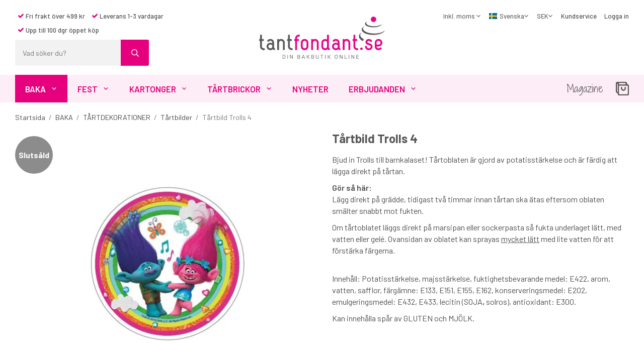

--- FILE ---
content_type: text/html; charset=UTF-8
request_url: https://www.tantfondant.se/baka/tartdekorationer/tartbilder/tartbild-trolls-4/
body_size: 22417
content:
<!doctype html><html lang="sv" class="fonts-loaded"><head><meta charset="utf-8"><title>Köp Tårtoblat Trolls 4 - Snabb leverans</title><meta name="description" content="Bjud in Trolls till barnkalaset! Tårtoblaten är gjord av potatisstärkelse och är färdig att lägga direkt på tårtan. Gör så här: Lägg direkt på grädde, tidigast två timmar innan tårtan ska ätas eftersom oblaten smälter snabbt mot"><meta name="keywords" content=""><meta name="robots" content="index, follow"><meta name="viewport" content="width=device-width, initial-scale=1"><!-- WIKINGGRUPPEN 12.1.1 --><link rel="icon" type="image/png" sizes="32x32" href="/favicon-32x32.png"><link rel="icon" type="image/png" sizes="16x16" href="/favicon-16x16.png"><style>body{margin:0}*,*:before,*:after{-moz-box-sizing:border-box;-webkit-box-sizing:border-box;box-sizing:border-box}.wgr-icon{visibility:hidden}body{background-color:#fff}html{font-family:sans-serif;font-size:16px;font-weight:400;line-height:1.45;color:#505050}@media all and (max-width:480px){html{font-size:.9rem}}html.fonts-loaded{font-family:'Barlow',sans-serif}h1,h2,h3,h4,h5,h6{margin-top:0;margin-bottom:10px;font-family:sans-serif;font-weight:700;color:#575756}h3,h4,h5,h6{font-weight:700}.fonts-loaded h3,.fonts-loaded h4,.fonts-loaded h5,.fonts-loaded h6{font-family:'Barlow',sans-serif}h1{font-size:24px;font-weight:700;line-height:1.25}.fonts-loaded h1{font-family:'Barlow',sans-serif}h2{font-size:20px;font-weight:700}.fonts-loaded h2{font-family:'Barlow',sans-serif}h3{font-size:17px}h4{font-size:15px}h5{font-size:14px}h6{font-size:11px}p{margin:0 0 10px}b,strong,th{font-weight:600}th,td{text-align:left}img{max-width:100%;height:auto;vertical-align:middle}a{color:#e6007e;text-decoration:none}a:hover{text-decoration:underline}input,textarea{padding:8px 10px;border:1px solid #d2d2d2;border-radius:3px;color:#505050;line-height:1.3;background-clip:padding-box}input:focus,textarea:focus{border-color:#bebebe;outline:none}select{padding:2px 3px;font-size:11px}hr{display:block;height:1px;margin:15px 0;padding:0;border:0;border-top:1px solid #cfcfcf}.l-holder{position:relative;max-width:1220px;margin-left:auto;margin-right:auto}.view-home .l-holder{max-width:none}@media all and (max-width:1250px){.l-holder{margin-left:15px;margin-right:15px}}@media all and (max-width:768px){.l-holder{margin-top:15px}}.l-constrained{position:relative;max-width:1220px;margin-left:auto;margin-right:auto}.l-main{overflow:hidden;margin-bottom:15px}.l-sidebar,.l-sidebar-primary{width:200px}.l-sidebar-primary{margin-right:30px;float:left}@media all and (max-width:768px){.l-sidebar-primary{display:none}}.l-sidebar{margin-left:30px;float:right}@media all and (max-width:960px){.l-sidebar{display:none}}.neutral-btn{padding:0;border-style:none;background-color:transparent;outline:none;-webkit-appearance:none;-moz-appearance:none;appearance:none;-webkit-user-select:none;-moz-user-select:none;-ms-user-select:none;user-select:none}.grid{margin-left:-20px}.grid:before,.grid:after{content:"";display:table}.grid:after{clear:both}.grid:before,.grid:after{content:"";display:table}.grid:after{clear:both}.grid-item{display:inline-block;padding-left:20px;margin-bottom:20px;vertical-align:top}.grid--small{margin-left:-10px}.grid--small .grid-item{padding-left:10px;margin-bottom:10px}.grid--middle .grid-item{vertical-align:middle}.grid-item-1-1{width:100%}.grid-item-1-2{width:50%}.grid-item-1-3{width:33.33%}.grid-item-2-3{width:66.66%}.grid-item-1-4{width:25%}.grid-item-1-6{width:16.66%}@media all and (max-width:768px){.grid:not(.grid--static) .grid-item-1-4{width:50%}.grid:not(.grid--static) .grid-item-1-6{width:31.33%}}@media all and (max-width:480px){.grid:not(.grid--static){margin-left:0}.grid:not(.grid--static) .grid-item{padding-left:0}.grid:not(.grid--static) .grid-item-1-2,.grid:not(.grid--static) .grid-item-1-3,.grid:not(.grid--static) .grid-item-2-3,.grid:not(.grid--static) .grid-item-1-4{width:100%}.grid:not(.grid--static) .grid-item-1-6{width:50%}}.nav,.nav-block,.nav-float{margin:0;padding-left:0;list-style-type:none}.nav>li,.nav>li>a{display:inline-block}.nav-float>li{float:left}.nav-block>li>a{display:block}.nav-tick li{margin-right:10px}.nav-tick{margin-bottom:10px}.block-list{margin:0;padding-left:0;list-style-type:none}.list-info dd{margin:0 0 15px}.media{margin-bottom:15px}.media,.media-body{overflow:hidden}.media-img{margin-right:15px;float:left}.media-img img{display:block}.table{width:100%;border-collapse:collapse;border-spacing:0}.table td,.table th{padding:0}.default-table{width:100%}.default-table>thead>tr{border-bottom:1px solid #e2e2e2}.default-table>thead th{padding:8px}.default-table>tbody td{padding:8px}.video-wrapper{position:relative;padding-bottom:56.25%;padding-top:25px;height:0;margin-bottom:20px}.video-wrapper iframe{position:absolute;top:0;left:0;width:100%;height:100%}.flexslider{height:0;overflow:hidden}.flexslider .is-flex-lazyload{visibility:hidden}.flexslider a{text-decoration:none}.flex__item{position:relative;display:none;backface-visibility:hidden}.flex__item:first-child{display:block}.is-flex-loading .flex-arrow{visibility:hidden}.is-flex-loading .flex-nav{visibility:hidden;opacity:0}.flex-nav{margin-top:15px;margin-bottom:10px;opacity:1;visibility:visible}.flex-nav--paging{position:absolute;bottom:0;z-index:99;width:100%;text-align:center}.flex-nav--paging li{display:inline-block;margin:0 4px}.flex-nav--paging a{display:block;width:9px;height:9px;background:#666;background:rgba(0,0,0,.2);border-radius:100%;cursor:pointer;text-indent:-9999px;-webkit-tap-highlight-color:rgba(0,0,0,0)}.flex-nav--paging .flex-active a{background:#000;background:rgba(0,0,0,.5);cursor:default}.flex-nav--thumbs{overflow:hidden}.flex-nav--thumbs li{width:9%;float:left}.flex-nav--thumbs img{opacity:.7;cursor:pointer}.flex-nav--thumbs img:hover,.flex-active .flex-nav--thumbs img{opacity:1}.flex-nav--thumbs .flex-active{cursor:default}.flex-caption{position:absolute;top:0;bottom:0;width:100%;z-index:8;display:flex;align-items:center;justify-content:center;padding:5px 10px;overflow:hidden}.flex-caption h2{margin-bottom:0;font-size:70px;font-weight:600;letter-spacing:-1px}@media all and (max-width:1200px){.flex-caption h2{font-size:55px}}@media all and (max-width:768px){.flex-caption h2{font-size:2rem}}@media all and (max-width:480px){.flex-caption h2{font-size:1.5rem}}.flex-caption p{padding:0 0 15px;margin:0;font-size:26px}.fonts-loaded .flex-caption p{font-family:'Shadows Into Light Two',cursive}@media all and (max-width:480px){.flex-caption p{font-size:.9rem}}.flex-caption .btn{padding:20px 30px;font-weight:700;font-size:13px}@media all and (max-width:1200px){.flex-caption .btn{padding:10px 15px}}@media all and (max-width:480px){.flex-caption .btn{font-size:11px}}.is-lazyload,img[data-src]{visibility:hidden;opacity:0}img[src]{visibility:visible;opacity:1;transition:opacity .3s}.highlight-bar{padding:10px;display:table;white-space:nowrap;width:100%;text-align:center;font-size:1.2rem;font-weight:700;color:#575756}.highlight-bar:before,.highlight-bar:after{border-top:6px solid #fdedf6;content:'';display:table-cell;position:relative;top:1rem;width:49%}.highlight-bar:before{right:1.5%}.highlight-bar:after{left:1.5%}.breadcrumbs{padding-bottom:7px;margin-bottom:10px;font-size:.9rem}.breadcrumbs>li{color:#777;line-height:1}.breadcrumbs a{color:#444;vertical-align:top}.breadcrumbs .icon{margin-left:2px;margin-right:2px;vertical-align:top;color:#999}.breadcrumbs__divider{margin-left:7px;margin-right:7px}.rss-logo .icon{font-size:14px;vertical-align:middle}.rss-logo a .icon{color:#333}.rss-logo a:hover .icon{color:#db6b27;text-decoration:none}.btn{position:relative;display:inline-block;padding:16px 30px;background-color:#eaeaea;border-style:none;border-radius:3px;line-height:1;color:#666;font-weight:700;font-size:.9rem;text-transform:uppercase;cursor:pointer;outline-style:none;user-select:none;-webkit-tap-highlight-color:rgba(0,0,0,0)}.btn .icon{vertical-align:middle}.btn:hover,.btn:focus{text-decoration:none;background-color:#ddd}.btn:active{box-shadow:inset 0 3px 5px rgba(0,0,0,.125)}.btn--primary{background-color:#e6007e;color:#fff}.btn--primary:hover,.btn--primary:focus{background-color:#cd0070}.btn--medium{padding:12px 30px;font-size:.9rem}.btn--large{padding:15px 35px;font-size:1rem}.btn--block{width:100%;display:block;padding:12px 30px;font-size:.9rem;text-align:center}.card{margin-bottom:15px}.card__heading{margin:0;padding:7px 10px;background-color:#575756;font-weight:700;color:#fff}.card__body{padding:10px;border:1px solid #dcdcdc;border-top-style:none;background:#fff}.topcart{display:flex;align-items:center;color:#575756}.topcart__body{display:inline-block;margin-right:5px;cursor:pointer;vertical-align:middle}.topcart__count,.topcart__subtotal{font-weight:600}.topcart__icon-inner{position:relative;display:inline-block;vertical-align:middle}.topcart__cart-icon{margin-right:10px;margin-left:5px;font-size:25px;vertical-align:top}.topcart__count{position:absolute;top:-9px;right:-12px;height:20px;width:20px;background:#e6007e;border-radius:50%;line-height:20px;font-size:12px;color:#fff;text-align:center}.topcart__arrow{margin-right:10px;margin-left:2px;vertical-align:middle}.topcart__favorites{margin-right:15px}.topcart__favorites .icon{color:#575756;vertical-align:top;font-size:25px}.is-hover.topcart__favorites .icon{animation:pop 0.25s cubic-bezier(.694,.0482,.335,1) 3}.is-new-cart-item .topcart__count{animation:cart-count-pop 0.25s cubic-bezier(.694,.0482,.335,1)}.popcart{display:none}.filtermenu{margin:0;padding-left:0;list-style-type:none}.filtermenu li:last-child{border-bottom:0}.filtermenu__item{padding:6px;border-bottom:solid 1px #dcdcdc;background-color:#f9f9f9}.filtermenu__item--heading{padding:8px 10px;font-weight:600;background:#fff}.product-filter{overflow:hidden;margin-top:10px;margin-bottom:10px;padding:0;border:1px solid #e2e2e2;border-radius:3px}@media all and (max-width:768px){.product-filter{display:block}}.product-filter__btn{display:flex;align-items:center;justify-content:space-between;padding:10px;width:100%;color:#000}.product-filter__body{display:none;padding:15px 15px 0}.grid-gallery{margin:0;padding-left:0;list-style-type:none;display:grid;grid-template-columns:repeat(5,1fr);grid-gap:15px;margin-bottom:15px}.no-cssgrid .grid-gallery{margin-left:-15px}.no-cssgrid .grid-gallery>li{display:inline-block;vertical-align:top;width:calc(99.99%/5 - 15px);margin-left:15px;margin-bottom:15px}.view-product .grid-gallery,.view-search .grid-gallery,.view-campaigns .grid-gallery,.autocomplete .grid-gallery{display:grid;grid-template-columns:repeat(4,1fr);grid-gap:15px;margin-bottom:15px}.no-cssgrid .view-product .grid-gallery,.no-cssgrid .view-search .grid-gallery,.no-cssgrid .view-campaigns .grid-gallery,.no-cssgrid .autocomplete .grid-gallery{margin-left:-15px}.no-cssgrid .view-product .grid-gallery>li,.no-cssgrid .view-search .grid-gallery>li,.no-cssgrid .view-campaigns .grid-gallery>li,.no-cssgrid .autocomplete .grid-gallery>li{display:inline-block;vertical-align:top;width:calc(99.99%/4 - 15px);margin-left:15px;margin-bottom:15px}@media all and (max-width:960px){.grid-gallery,[class^=view-] .grid-gallery{display:grid;grid-template-columns:repeat(3,1fr);grid-gap:15px;margin-bottom:15px}.no-cssgrid .grid-gallery,.no-cssgrid [class^=view-] .grid-gallery{margin-left:-15px}.no-cssgrid .grid-gallery>li,.no-cssgrid [class^=view-] .grid-gallery>li{display:inline-block;vertical-align:top;width:calc(99.99%/3 - 15px);margin-left:15px;margin-bottom:15px}}@media all and (max-width:480px){.grid-gallery,[class^=view-] .grid-gallery{display:grid;grid-template-columns:repeat(2,1fr);grid-gap:15px;margin-bottom:15px}.no-cssgrid .grid-gallery,.no-cssgrid [class^=view-] .grid-gallery{margin-left:-15px}.no-cssgrid .grid-gallery>li,.no-cssgrid [class^=view-] .grid-gallery>li{display:inline-block;vertical-align:top;width:calc(99.99%/2 - 15px);margin-left:15px;margin-bottom:15px}}.view-home .grid-gallery--categories{display:grid;grid-template-columns:repeat(3,1fr);grid-gap:15px;margin-bottom:15px;margin-top:30px;margin-bottom:30px}.no-cssgrid .view-home .grid-gallery--categories{margin-left:-15px}.no-cssgrid .view-home .grid-gallery--categories>li{display:inline-block;vertical-align:top;width:calc(99.99%/3 - 15px);margin-left:15px;margin-bottom:15px}@media all and (max-width:768px){.view-home .grid-gallery--categories{display:grid;grid-template-columns:repeat(2,1fr);grid-gap:15px;margin-bottom:15px}.no-cssgrid .view-home .grid-gallery--categories{margin-left:-15px}.no-cssgrid .view-home .grid-gallery--categories>li{display:inline-block;vertical-align:top;width:calc(99.99%/2 - 15px);margin-left:15px;margin-bottom:15px}}@media all and (max-width:480px){.view-home .grid-gallery--categories{display:grid;grid-template-columns:repeat(1,1fr);grid-gap:15px;margin-bottom:15px}.no-cssgrid .view-home .grid-gallery--categories{margin-left:-15px}.no-cssgrid .view-home .grid-gallery--categories>li{display:inline-block;vertical-align:top;width:calc(99.99%/1 - 15px);margin-left:15px;margin-bottom:15px}}.view-home .grid-gallery--blogposts{display:grid;grid-template-columns:repeat(3,1fr);grid-gap:15px;margin-bottom:15px;margin-bottom:0}.no-cssgrid .view-home .grid-gallery--blogposts{margin-left:-15px}.no-cssgrid .view-home .grid-gallery--blogposts>li{display:inline-block;vertical-align:top;width:calc(99.99%/3 - 15px);margin-left:15px;margin-bottom:15px}@media all and (max-width:768px){.view-home .grid-gallery--blogposts{display:grid;grid-template-columns:repeat(2,1fr);grid-gap:15px;margin-bottom:15px}.no-cssgrid .view-home .grid-gallery--blogposts{margin-left:-15px}.no-cssgrid .view-home .grid-gallery--blogposts>li{display:inline-block;vertical-align:top;width:calc(99.99%/2 - 15px);margin-left:15px;margin-bottom:15px}}@media all and (max-width:480px){.view-home .grid-gallery--blogposts{display:grid;grid-template-columns:repeat(1,1fr);grid-gap:15px;margin-bottom:15px}.no-cssgrid .view-home .grid-gallery--blogposts{margin-left:-15px}.no-cssgrid .view-home .grid-gallery--blogposts>li{display:inline-block;vertical-align:top;width:calc(99.99%/1 - 15px);margin-left:15px;margin-bottom:15px}}.row-gallery{margin:0;padding-left:0;list-style-type:none}.row-gallery>li{margin-bottom:15px}.list-gallery{margin:0;padding-left:0;list-style-type:none}.list-gallery>li{margin-bottom:15px}.list-gallery>li:last-child{margin-bottom:0}.header-bar{padding-top:6px;padding-bottom:6px;background:#eee;font-size:13px}@media all and (max-width:1250px){.header-bar{padding-left:15px;padding-right:15px}}@media all and (max-width:768px){.header-bar{display:none}}.header-bar-sections{display:flex;align-items:center;justify-content:space-between}.header-bar__number{display:inline-block;font-size:16px;font-weight:600;color:#575756;vertical-align:middle}.header-bar__number p{margin-bottom:0}.header-bar__nav{margin-left:20px;display:inline-block;vertical-align:middle}.header-bar__nav li{margin-left:25px;vertical-align:middle}.header-bar__nav a{color:#505050}.header-bar__nav .input-select,.header-bar__nav .input-select select{color:#666}@media all and (max-width:1250px){.header{padding-left:15px;padding-right:15px}}@media all and (max-width:768px){.header{display:none}}.header-sections{position:relative;display:flex;justify-content:space-between;padding-top:18px;padding-bottom:18px;background:#fff}.header-sections__col-1{flex:0 0 470px;display:flex;flex-direction:column;align-items:flex-start}.header-sections__col-1 .header-sections__rows li{padding:5px;font-size:13px;font-weight:500}.header-sections__col-1 .header-sections__row-1{margin-bottom:5px}@media all and (max-width:1250px){.header-sections__col-1{flex:1 1 33%}}.header-sections__col-2{flex:0 0 auto;align-self:center}@media all and (max-width:1250px){.header-sections__col-2{flex:1 1 33%;padding-left:50px;padding-right:50px}}.header-sections__col-3{flex:0 0 470px;display:flex}.header-sections__col-3 .icon{font-size:12px}@media all and (max-width:1250px){.header-sections__col-3{flex:1 1 33%}}.header__nav{margin-left:auto;vertical-align:middle}.header__nav li{margin-left:15px;vertical-align:middle;font-size:13px;font-weight:500}.header__nav a{color:#505050;font-size:13px;font-weight:500}.header__nav .input-select,.header__nav .input-select select{color:#666}.header__nav .input-select select{padding:5px 10px 5px 0}.header-logo{display:block;max-width:250px;margin:0 auto}.m-header{position:relative;position:-webkit-sticky;position:sticky;top:0;z-index:1000;display:none;align-items:center;justify-content:space-between;height:65px;padding-left:10px;padding-right:10px;background:#fff;border-bottom:1px solid #e9e9e9}@media all and (max-width:768px){.m-header{display:flex}}@media all and (max-width:480px){.m-header{height:50px}}@media screen and (orientation:landscape){.m-header{position:relative}}.m-header__col-1,.m-header__col-2,.m-header__col-3{flex:1}.m-header__col-2{text-align:center}.m-header__col-3{text-align:right}.m-header__logo{display:inline-block}.m-header__logo img{max-width:155px;max-height:65px;padding-top:5px;padding-bottom:5px}@media all and (max-width:480px){.m-header__logo img{max-width:135px;max-height:50px}}.m-header__logo img:hover,.m-header__logo img:active{opacity:.8}.m-header__logo a{-webkit-tap-highlight-color:rgba(0,0,0,0)}.m-header__item{width:35px;color:#444;font-size:21px;line-height:1;-webkit-tap-highlight-color:rgba(0,0,0,0)}.m-header__item .icon{vertical-align:top}.m-header__item--search{font-size:18px}.m-header__item--cart-inner{position:relative;display:inline-block}.m-header__item--cart-count{position:absolute;top:-7px;right:-11px;height:17px;width:17px;background:#e6007e;border-radius:50%;line-height:17px;font-size:10px;color:#fff;text-align:center}.m-header__item--favorites{margin-right:6px}.is-hover.m-header__item--favorites .icon{animation:pop 0.25s cubic-bezier(.694,.0482,.335,1) 3}.icon{display:inline-block;width:1em;height:1em;stroke-width:0;stroke:currentColor;fill:currentColor;pointer-events:none}.icon--small{font-size:.8rem}.icon--medium{font-size:1.2rem}.icon--large{font-size:3rem}.icon-on,.is-active .icon-off,.is-hover .icon-off{display:none}.is-active .icon-on,.is-hover .icon-on{display:inline}input[type="radio"],input[type="checkbox"]{display:none;display:inline-block\9}input[type="radio"]+label,input[type="checkbox"]+label{cursor:pointer}input[type="radio"]+label:before,input[type="checkbox"]+label:before{display:inline-block;display:none\9;width:12px;height:12px;margin-right:4px;margin-top:3px;border:1px solid #a9a9a9;border-radius:2px;background:#f9f9f9;background:linear-gradient(#f9f9f9,#e9e9e9);vertical-align:top;content:''}input[type="radio"]+label:before{border-radius:50%}input[type="radio"]:checked+label:before{background:#f9f9f9 url(//wgrremote.se/img/mixed/checkbox-radio-2.png) center no-repeat;background-size:6px}input[type="checkbox"]:checked+label:before{background:#f9f9f9 url(//wgrremote.se/img/mixed/checkbox-box-2.png) center no-repeat;background-size:8px}input[type="radio"]:disabled+label:before,input[type="checkbox"]:disabled+label:before{background:#bbb;cursor:default}.label-wrapper{padding-left:20px}.label-wrapper>label{position:relative}.label-wrapper>label:before{position:absolute;margin-left:-20px}.input-form input,.input-form textarea{width:100%}.input-form__row{margin-bottom:8px}.input-form label{display:inline-block;margin-bottom:2px}.max-width-form{max-width:300px}.max-width-form-x2{max-width:400px}.input-table{display:table}.input-table__item{display:table-cell;white-space:nowrap}.input-table--middle .input-table__item{vertical-align:middle}.input-group{display:flex}.input-group--cramped .btn{border-radius:3px}.input-group--cramped *:first-child{border-top-right-radius:0;border-bottom-right-radius:0}.input-group--cramped *:last-child{border-top-left-radius:0;border-bottom-left-radius:0}.input-group--cramped input:first-child{border-right:0}.input-group--cramped input:last-child{border-left:0}.input-group__item{width:50%}.input-group__item:first-child{margin-right:2%}.input-group-1-4 .input-group__item{width:70%}.input-group-1-4 .input-group__item:first-child{width:28%}.input-select{position:relative;display:inline-flex;align-items:center}.input-select select{width:100%;height:100%;padding:5px 15px 5px 0;-webkit-appearance:none;-moz-appearance:none;appearance:none;border-style:none;background:none;font:inherit;line-height:normal;outline:none}.input-select select::-ms-expand{display:none}.input-select .icon{position:absolute;top:0;right:0;bottom:0;margin:auto}.input-select--box{border:1px solid #d9d9d9;border-radius:3px}.input-select--box select{padding:8px 30px 8px 15px}.input-select--box--small select{padding:5px 25px 5px 10px}.input-select--box .icon{right:10px}.product-item{position:relative;display:flex;flex-direction:column;padding:15px;background:#fff;text-align:center;cursor:pointer}@media all and (max-width:768px){.product-item{padding:10px;-webkit-tap-highlight-color:rgba(0,0,0,0)}}.product-item .price{font-size:1.5rem}.product-item .muted.price-original{margin-left:5px}.product-item__img{position:relative;padding-bottom:133%;margin-bottom:7px}.product-item__img img{position:absolute;top:0;right:0;bottom:0;left:0;margin:auto;max-height:100%}.product-item__banner{position:absolute;left:0;top:10px}.product-item__heading{margin-bottom:7px;font-size:.95rem;font-weight:400;color:#505050}.product-item__body{margin-top:auto}.product-item__select-area{margin-bottom:7px}.product-item__buttons{position:absolute;bottom:0;left:0;right:0;display:none}.product-item:hover .product-item__buttons{display:block}@media all and (max-width:960px){.product-item:hover .product-item__buttons{display:none}}.product-item__mobile-button{margin-top:10px}.product-item__mobile-button .btn{padding:12px 24px}.product-item__favorite-icon{position:absolute;top:0;right:0;color:#b6b6b6;font-size:18px}.product-item__favorite-icon:after{position:absolute;top:0;right:0;border-right:45px solid #fff;border-bottom:45px solid transparent;content:''}.product-item__favorite-icon .icon{position:absolute;top:5px;right:5px;z-index:1}.is-active.product-item__favorite-icon .icon{color:#e6007e}.is-hover.product-item__favorite-icon .icon{animation:pop 0.25s cubic-bezier(.694,.0482,.335,1)}.list-gallery .product-item{border:none;padding:0}.category-item{position:relative;padding:8px;border:1px solid #e9e9e9;background:#fff;text-align:center;cursor:pointer}@media all and (max-width:768px){.category-item{-webkit-tap-highlight-color:rgba(0,0,0,0)}}.category-item__img{position:relative;padding-bottom:100%;margin-bottom:7px}.category-item__img img{position:absolute;top:0;right:0;bottom:0;left:0;margin:auto;max-height:100%}.view-home .category-item__img{padding-bottom:65%}.category-item__img.no-image{background:#f2f2f2}.category-item__heading a{text-decoration:none;color:#505050}.category-item--card{padding:0;border-style:none;background:transparent}.category-item--card .category-item__img{margin-bottom:0}.category-item--card .category-item__body{position:absolute;top:0;left:0;right:0;bottom:0;display:flex;align-items:center;flex-direction:column;justify-content:center;margin:auto}.category-item--card .category-item__body__title{margin-bottom:20px;font-size:34px;font-weight:700;color:#fff}.image-card{position:relative;text-align:center;cursor:pointer}@media all and (max-width:768px){.image-card{-webkit-tap-highlight-color:rgba(0,0,0,0)}}.image-card__body{position:absolute;top:0;left:0;right:0;bottom:0;display:flex;align-items:center;flex-direction:column;justify-content:center;margin:auto}.image-card__img{position:relative;padding-bottom:76%}.image-card__img img{position:absolute;top:0;right:0;bottom:0;left:0;margin:auto;max-height:100%}.image-card__heading{margin-bottom:15px;text-decoration:none;color:#fff;font-weight:700;font-size:34px}.image-card__heading a{text-decoration:none;color:#fff;font-weight:700;font-size:34px}@media all and (max-width:480px){.image-card__heading a{font-size:1.8rem}}@media all and (max-width:480px){.image-card__heading{font-size:1.8rem}}.blogpost-item{position:relative;background:#fff;text-align:center;cursor:pointer}@media all and (max-width:768px){.blogpost-item{-webkit-tap-highlight-color:rgba(0,0,0,0)}}.blogpost-item__img{position:relative;padding-bottom:74%;margin-bottom:15px}.blogpost-item__img img{position:absolute;top:0;right:0;bottom:0;left:0;margin:auto;max-height:100%}.blogpost-item__heading{margin-bottom:5px}.blogpost-item__heading a{text-decoration:none;color:#505050;font-size:22px}@media all and (max-width:960px){.blogpost-item__heading{font-size:18px}}.blogpost-item__link{font-weight:700}.product-item-row{padding:15px;border:1px solid #e9e9e9;overflow:hidden;cursor:pointer}@media all and (max-width:480px){.product-item-row .btn:not(.btn--primary){display:none}.product-item-row .btn{padding:6px 12px}}.product-item-row__checkbox-area{float:left}.product-item-row__img{float:left;width:80px;margin-right:15px;text-align:center}.product-item-row__img img{max-height:80px}.product-item-row__footer{float:right;margin-left:15px;text-align:right}.product-item-row__body{overflow:hidden}.product-item-row__price{margin-bottom:10px}.menubar{position:relative;position:-webkit-sticky;position:sticky;top:0;left:0;z-index:100;margin-bottom:20px;background-color:#fdedf6;color:#575756}@media all and (max-width:1250px){.menubar{padding-left:15px;padding-right:15px}}@media all and (max-width:768px){.menubar{display:none}}.menubar-inner{display:flex;align-items:center;justify-content:space-between}.menubar__item{margin-right:25px}.menubar__item a{font-family:cursive;color:#575756;font-size:20px}.fonts-loaded .menubar__item a{font-family:'Shadows Into Light Two',cursive}@media all and (max-width:960px){.menubar__item a{font-size:1rem}}.site-nav{display:flex}.site-nav>li>a{display:flex;align-items:center;padding:0 20px;height:55px;color:#e6007e;font-size:1.05rem;font-weight:600;text-transform:uppercase}@media all and (max-width:1250px){.site-nav>li>a{padding:0 15px;font-size:1rem}}@media all and (max-width:960px){.site-nav>li>a{padding:0 10px;font-size:.9rem}}@media all and (max-width:840px){.site-nav>li>a{font-size:.8em}}.site-nav>li:hover>a{text-decoration:none;background-color:#f50086;color:#fff;transition:background-color 0.2s}.site-nav>li>a.selected{background-color:#e6007e;color:#fff}.site-nav__home .icon{position:relative;vertical-align:middle}.dropdown{display:none}.listmenu{margin:0;padding-left:10px;list-style-type:none}.listmenu a{padding-top:2px;padding-bottom:2px;position:relative;display:block;font-size:.9rem;color:#222}.listmenu .selected{font-weight:600}li .listmenu{display:none}.is-listmenu-opened>.listmenu{display:block}.listmenu-0{padding:15px;background:#eee}.listmenu-0>li>a{padding-top:2px 17px 2px 10px;font-weight:400}.listmenu-0>li>.selected,.listmenu-0>li>.selected .menu-node{color:#e6007e;font-weight:600}.listmenu-1{padding-top:4px;padding-bottom:4px;padding-left:15px}.listmenu-1>li>a{padding-top:4px;padding-bottom:4px}.menu-node{position:absolute;top:0;right:0;bottom:0;margin:auto;width:25px;height:12px;font-size:12px;color:#575756;text-align:center}@media all and (max-width:768px){.menu-node{width:40px;height:100%;text-align:center;line-height:49px;font-size:22px}}.price{font-weight:600;color:#575756}.price-discount{color:#e6007e}.price-original{color:#666;font-size:.8rem;text-decoration:line-through}.site-search{display:flex;max-width:450px;min-width:266px;margin:auto;overflow:hidden;border-radius:3px}.site-search .icon{vertical-align:top}.site-search .preloader{left:auto;right:15px}.site-search__col-1{position:relative;width:100%}.site-search__col-2{height:52px}.site-search__input{height:52px;padding-left:15px;overflow:hidden;background:#f2f2f2;border-radius:0;border:none;font-size:.9rem;text-overflow:ellipsis;white-space:nowrap}.site-search__input::-ms-clear{display:none}.site-search__btn{padding:0;border-style:none;background-color:transparent;outline:none;-webkit-appearance:none;-moz-appearance:none;appearance:none;-webkit-user-select:none;-moz-user-select:none;-ms-user-select:none;user-select:none;height:100%;line-height:1;padding-left:20px;padding-right:20px;border-left:1px solid #e6007e;background:#e6007e;font-size:15px;color:#fff}.site-search__btn .icon{vertical-align:top}.site-search__btn:focus{opacity:.6}.autocomplete{position:absolute;left:0;right:0;z-index:1001;margin-top:20px;width:100%;display:none;padding:20px;background:#fff;box-shadow:0 2px 8px rgba(0,0,0,.25);border-radius:0 0 3px 3px;color:#222}@media all and (max-width:1250px){.autocomplete{margin-left:15px;margin-right:15px;width:auto}}@media all and (max-width:768px){.autocomplete{position:fixed;top:0!important;bottom:0;margin-top:0;margin-left:0;margin-right:0;padding:0;background:rgba(0,0,0,.3);box-shadow:none;border-radius:0}}.is-autocomplete-active .autocomplete{display:block}@media all and (max-width:768px){.autocomplete-content{padding:15px 15px 100px;height:100%;overflow-y:auto;user-select:none;-webkit-overflow-scrolling:touch!important}.is-autocomplete-open body,.is-autocomplete-active .autocomplete{background:#fff}.is-autocomplete-open body{overflow:hidden}.is-autocomplete-open .autocomplete{display:block}.is-autocomplete-open .m-nav{display:none}}.sort-section{margin-top:5px;margin-bottom:20px}.sort-section>li{margin-right:4px}.sort-section-heading{display:flex;align-items:center;padding-left:15px;padding-right:15px;background:#eee;border:1px solid #d9d9d9;border-right:0;border-top-left-radius:3px;border-bottom-left-radius:3px;font-weight:500}.sort-section-select{border-top-left-radius:0;border-bottom-left-radius:0}@media all and (max-width:768px){.sort-section-select{width:100%}}.l-product{overflow:hidden}.l-product-col-1,.l-product-col-3{width:50%;float:left}.l-product-col-2{float:right;width:50%;padding-left:20px}.l-product-col-3{clear:left}@media all and (max-width:600px){.l-product-col-1,.l-product-col-2,.l-product-col-3{width:auto;padding-left:0;padding-right:0;float:none}}.product-carousel{position:relative;overflow:hidden;width:100%}.product-carousel,.product-carousel__item{max-height:560px}@media all and (max-width:480px){.product-carousel,.product-carousel__item{max-height:345px}}.product-carousel__item{text-align:center;position:relative}.product-carousel__link{display:block;height:0;width:100%;cursor:pointer;cursor:-webkit-zoom-in;cursor:-moz-zoom-in;cursor:zoom-in}.product-carousel__img{position:absolute;top:0;left:0;right:0;bottom:0;margin:auto;max-height:100%;width:auto;object-fit:contain}.product-thumbs{display:flex;flex-direction:column;gap:5px;flex-shrink:0;font-size:0;margin-top:0;max-height:600px;overflow-y:auto}@media all and (max-width:480px){.product-thumbs{max-height:345px}}.product-thumbs img{max-height:50px;cursor:pointer}.product-carousel__banner{position:absolute;left:0;top:10px}.view-product .flexslider-container{gap:5px;margin-bottom:15px}.product-title{margin-bottom:15px}.product-option-spacing{padding-right:10px;padding-bottom:7px}.product-cart-button-wrapper{margin-bottom:10px}@media all and (max-width:480px){.product-cart-button-wrapper .btn--primary{display:block;text-align:center;width:100%}}.product-quantity{width:40px;padding-top:10px;padding-bottom:10px;margin-right:8px;border:1px solid #c2c2c2;font-weight:600;text-align:center}.product-custom-fields{margin-left:5px;margin-top:10px}.product-price-field{margin-bottom:15px}.product-price-field .price{font-size:21px}.product-stock{margin-bottom:10px}.product-stock-item{display:none}.product-stock-item .icon{vertical-align:middle;font-size:16px}.active-product-stock-item{display:block}.product-stock-item__text{vertical-align:middle}.in-stock .icon{color:#3eac0d}.on-order .icon{color:#eba709}.soon-out-of-stock .icon{color:#114b85}.out-of-stock>.icon{color:#d4463d}.product-part-payment-klarna{margin-bottom:10px}.product-avgrating{margin-bottom:10px}.product-avgrating__numreviews{margin-left:5px}.favorites-wrapper{display:flex;gap:15px}.product-number__title{font-weight:500}.is-hidden{display:none!important}.clearfix:before,.clearfix:after{content:"";display:table}.clearfix:after{clear:both}.clear{clear:both}.flush{margin:0!important}.wipe{padding:0!important}.right{float:right!important}.left{float:left!important}.float-none{float:none!important}.text-left{text-align:left!important}.text-center{text-align:center!important}.text-right{text-align:right!important}.align-top{vertical-align:top!important}.align-middle{vertical-align:middle!important}.align-bottom{vertical-align:bottom!important}.go:after{content:"\00A0" "\00BB"!important}.stretched{width:100%!important}.center-block{display:block;margin-left:auto;margin-right:auto}.align-right-block{display:block;margin-left:auto}.vertical-center{display:flex;align-items:center}.space-between{display:flex;justify-content:space-between}.vertical-center-space-between{display:flex;align-items:center;justify-content:space-between}.muted{color:#999}.info,.footer-newsletter-info{font-size:.7rem;color:#777}.brand{color:#575756}.reset-line-height{line-height:1}.mr-small{margin-right:5px}.ml-small{margin-left:5px}.mt-small{margin-top:5px}.mb-small{margin-bottom:5px}.mr{margin-right:15px}.ml{margin-left:15px}.mt{margin-top:15px}.mb{margin-bottom:15px}.hide{display:none!important}@media all and (max-width:960px){.hide-for-xlarge{display:none!important}}@media all and (max-width:768px){.hide-for-large{display:none!important}.hide-on-touch{display:none}}@media all and (max-width:480px){.hide-for-medium{display:none!important}}@media all and (max-width:320px){.hide-for-small{display:none!important}}@media all and (min-width:769px){.hide-on-desktop{display:none}}.category-item:not(.category-item--card){position:relative;border:none;margin:0}.category-item__img img{width:100%;height:100%;object-fit:cover;display:block}.category-item__heading{bottom:0;left:0;width:100%;z-index:2;margin:0}.category-item__heading strong a{display:flex;flex-direction:column;justify-content:center;align-items:center;width:100%;text-align:center;padding:15px;text-transform:uppercase;font-weight:400;font-size:.9rem;line-height:1.3;background-color:#fff;box-sizing:border-box;margin:0;word-break:break-word}</style><link rel="preload" href="/css/compiled/compiled_1.css?v=1489" as="style"
onload="this.onload=null;this.rel='stylesheet'"><noscript><link rel="stylesheet" href="/css/compiled/compiled_1.css?v=1489"></noscript><link rel="canonical" href="https://www.tantfondant.se/baka/tartdekorationer/tartbilder/tartbild-trolls-4/"><link rel="alternate" hreflang="sv" href="https://www.tantfondant.se/baka/tartdekorationer/tartbilder/tartbild-trolls-4/"><link rel="alternate" hreflang="fi" href="https://www.tantfondant.se/fi/leipominen/kakkukoristeet/syotava-kakkukuva/tartbild-trolls-4/"><script>if (typeof dataLayer == 'undefined') {var dataLayer = [];} dataLayer.push({"ecommerce":{"currencyCode":"SEK","detail":{"products":[{"name":"T\u00e5rtbild Trolls 4","id":"Oblat444-27","price":49,"category":"baka\/tartdekorationer\/tartbilder"}]}}}); dataLayer.push({"event":"fireRemarketing","remarketing_params":{"ecomm_prodid":"Oblat444-27","ecomm_category":"baka\/tartdekorationer\/tartbilder","ecomm_totalvalue":49,"isSaleItem":false,"ecomm_pagetype":"product"}}); (function(w,d,s,l,i){w[l]=w[l]||[];w[l].push({'gtm.start':
new Date().getTime(),event:'gtm.js'});var f=d.getElementsByTagName(s)[0],
j=d.createElement(s),dl=l!='dataLayer'?'&l='+l:'';j.async=true;j.src=
'//www.googletagmanager.com/gtm.js?id='+i+dl;f.parentNode.insertBefore(j,f);
})(window,document,'script','dataLayer','GTM-KTHVHR2')</script><script>!function(f,b,e,v,n,t,s){if(f.fbq)return;n=f.fbq=function(){n.callMethod?
n.callMethod.apply(n,arguments):n.queue.push(arguments)};if(!f._fbq)f._fbq=n;
n.push=n;n.loaded=!0;n.version='2.0';n.queue=[];t=b.createElement(e);t.async=!0;
t.src=v;s=b.getElementsByTagName(e)[0];s.parentNode.insertBefore(t,s)}(window,
document,'script','//connect.facebook.net/en_US/fbevents.js');
fbq('init', '140897277086580');
fbq('track', 'PageView');fbq('track', 'ViewContent', {"content_ids":"Oblat444-27","content_type":"product","value":49,"currency":"SEK"}); </script><meta name="facebook-domain-verification" content="w4zje335une68tg4yahv23uo3sl8mq" /><meta name="google-site-verification" content="N4cBiOzfiGavxeRLqu3CPSzGMhJB1nBWW17X6AsPhq4" /><meta name="google-site-verification" content="DP8a_Job5dGv--FN5qfAOdGn4pfHeyGCmRpGR1WlHSw" /><script async src="https://helloretailcdn.com/helloretail.js"></script><script id="mcjs">!function(c,h,i,m,p){m=c.createElement(h),p=c.getElementsByTagName(h)[0],m.async=1,m.src=i,p.parentNode.insertBefore(m,p)}(document,"script","https://chimpstatic.com/mcjs-connected/js/users/44728821ddcb9008c60ce121c/8be3093121a73804d2bc380e1.js");</script><meta property="og:title" content="Tårtbild Trolls 4"/><meta property="og:description" content="Bjud in Trolls till barnkalaset! Tårtoblaten är gjord av potatisstärkelse och är färdig att lägga direkt på tårtan.Gör så här:Lägg direkt på grädde, tidigast två timmar innan tårtan ska ätas eftersom oblaten smälter snabbt mot fukten.Om tårtoblatet läggs direkt på marsipan eller sockerpasta så fukta underlaget lätt, med vatten eller gelé. Ovansidan av oblatet kan sprayas mycket lätt med lite vatten för att förstärka färgerna. Innehåll: Potatisstärkelse, majsstärkelse, fuktighetsbevarande medel: E422, arom, vatten, safflor, färgämne: E133, E151, E155, E162, konserveringsmedel: E202, emulgeringsmedel: E432, E433, lecitin (SOJA, solros), antioxidant: E300.Kan innehålla spår av GLUTEN och MJÖLK. "/><meta property="og:type" content="product"/><meta property="og:url" content="https://www.tantfondant.se/baka/tartdekorationer/tartbilder/tartbild-trolls-4/"/><meta property="og:site_name" content="Tant Fondant"/><meta property="product:retailer_item_id" content="Oblat444-27"/><meta property="product:price:amount" content="49" /><meta property="product:price:currency" content="SEK" /><meta property="product:availability" content="oos" /><meta property="og:image" content="https://www.tantfondant.se/images/zoom/oblat-trolls-4.jpg"/><meta property="og:title" content="Tårtbild Trolls 4"/> <meta property="og:image" content="https://www.tantfondant.se/images/normal/oblat-trolls-4.jpg.webp"/><meta property="og:url" content="https://www.tantfondant.se/baka/tartdekorationer/tartbilder/tartbild-trolls-4/"/><meta property="og:price:amount" content="49"/><meta property="product:original_price:amount" content=""/><meta property="product:availability" content="outofstock"/><meta property="product:brand" content=""/><meta property="product:category" content="Tårtbilder"/></head><body class="view-product" itemscope itemtype="http://schema.org/ItemPage"><div id="fb-root"></div><!-- Google Tag Manager (noscript) --><noscript><iframe src="https://www.googletagmanager.com/ns.html?id=GTM-KTHVHR2"
height="0" width="0" style="display:none;visibility:hidden"></iframe></noscript><!-- End Google Tag Manager (noscript) --><div class="m-header"><div class="m-header__col-1"><button class="m-header__item m-header__item--menu neutral-btn" id="js-mobile-menu"><span class="m-header__item--menu-open"><svg class="icon icon--bars "><use xmlns:xlink="http://www.w3.org/1999/xlink" xlink:href="/svg-icons/regular.svg#bars" href="/svg-icons/regular.svg#bars"></use></svg></span><span class="m-header__item--menu-close"><svg class="icon icon--times "><use xmlns:xlink="http://www.w3.org/1999/xlink" xlink:href="/svg-icons/regular.svg#times" href="/svg-icons/regular.svg#times"></use></svg></span></button><button class="m-header__item m-header__item--search neutral-btn js-touch-area" id="js-mobile-search"><svg class="icon icon--search "><use xmlns:xlink="http://www.w3.org/1999/xlink" xlink:href="/svg-icons/regular.svg#search" href="/svg-icons/regular.svg#search"></use></svg></button></div><div class="m-header__col-2"><a class="m-header__logo" href="/"><img src="/frontend/view_desktop/design/logos/default.png.webp" class="mini-site-logo"
alt="Tant Fondant"></a></div><div class="m-header__col-3"><a class="m-header__item m-header__item--favorites js-cart-favorites is-hidden"
href="/my-favorites/?"><svg class="icon icon--heart "><use xmlns:xlink="http://www.w3.org/1999/xlink" xlink:href="/svg-icons/regular.svg#heart" href="/svg-icons/regular.svg#heart"></use></svg></a><button class="m-header__item m-header__item--cart neutral-btn js-touch-area"
id="js-mobile-cart" onclick="goToURL('/checkout')"><span class="m-header__item--cart-inner" id="js-mobile-cart-inner"><svg class="icon icon--shopping-cart "><use xmlns:xlink="http://www.w3.org/1999/xlink" xlink:href="/svg-icons/regular.svg#shopping-cart" href="/svg-icons/regular.svg#shopping-cart"></use></svg></span></button></div></div><div class="page"><div class="header clearfix"><div class="l-constrained"><div class="header-sections"><div class="header-sections__cols header-sections__col-1"><div class="header-sections__rows header-sections__row-1"><ul class="nav"><li><i class="wgr-icon icon-check" style="color:rgb(230, 0, 126);"></i>&nbsp;Fri frakt &ouml;ver 499 kr&nbsp;</li><li><i class="wgr-icon icon-check" style="color:rgb(230, 0, 126);"></i>&nbsp;Leverans 1-3 vardagar</li><li><i class="wgr-icon icon-check" style="color:rgb(230, 0, 126);"></i>&nbsp;Upp till 100 dgr &ouml;ppet k&ouml;p</li></ul></div><!-- Search Box --><div class="header-sections__rows header-sections__row-2"><form method="get" action="/search/" class="site-search" itemprop="potentialAction"
itemscope itemtype="http://schema.org/SearchAction"><div class="site-search__col-1"><meta itemprop="target"
content="https://www.tantfondant.se/search/?q={q}"/><input type="hidden" name="lang" value="sv"><input type="search" autocomplete="off" value=""
name="q" class="site-search__input stretched js-autocomplete-input"
placeholder="Vad söker du?" required itemprop="query-input"><div class="is-autocomplete-preloader preloader preloader--small preloader--middle"><div class="preloader__icn"><div class="preloader__cut"><div class="preloader__donut"></div></div></div></div></div><div class="site-search__col-2"><button type="submit" class="site-search__btn"><svg class="icon icon--search "><use xmlns:xlink="http://www.w3.org/1999/xlink" xlink:href="/svg-icons/regular.svg#search" href="/svg-icons/regular.svg#search"></use></svg></button></div></form></div></div><div class="header-sections__cols header-sections__col-2"><a class="header-logo" href="/"><img src="/frontend/view_desktop/design/logos/default.png.webp" alt="Tant Fondant"></a></div><div class="header-sections__cols header-sections__col-3"><ul class="header__nav nav"><li><div class="input-select"><select class="js-set-vatsetting-select"><option value="inkl" selected>Inkl. moms</option><option value="exkl" >Exkl. moms</option></select><svg class="icon icon--angle-down "><use xmlns:xlink="http://www.w3.org/1999/xlink" xlink:href="/svg-icons/regular.svg#angle-down" href="/svg-icons/regular.svg#angle-down"></use></svg></div></li><li><div class="input-select"><img class="mr-small" width="16"
src="//wgrremote.se/flags/svg/4x3/se.svg"
alt="Svenska"><select onchange="if (this.value) window.location.href=this.value"><option value="https://www.tantfondant.se/baka/tartdekorationer/tartbilder/tartbild-trolls-4/"
selected>Svenska</option><option value="https://www.tantfondant.se/fi/leipominen/kakkukoristeet/syotava-kakkukuva/tartbild-trolls-4/"
>Suomi</option></select><svg class="icon icon--angle-down "><use xmlns:xlink="http://www.w3.org/1999/xlink" xlink:href="/svg-icons/regular.svg#angle-down" href="/svg-icons/regular.svg#angle-down"></use></svg></div></li><li><div class="input-select"><select class="js-set-currency"><option value="EUR"
>EUR</option><option value="SEK"
selected>SEK</option></select><svg class="icon icon--angle-down "><use xmlns:xlink="http://www.w3.org/1999/xlink" xlink:href="/svg-icons/regular.svg#angle-down" href="/svg-icons/regular.svg#angle-down"></use></svg></div></li><li class=""><a class=" "
href="/contact/">Kundservice</a></li><li class=""><a class=" "
href="/customer-login/">Logga in</a></li></ul></div></div></div></div><!-- End .l-header --><div class="menubar js-menubar clearfix"><div class="l-constrained menubar-inner"><ul class="nav site-nav mega-menu"><li class="has-dropdown"><a class="selected" href="/baka/">BAKA<svg class="icon icon--angle-down dropdown-arrow"><use xmlns:xlink="http://www.w3.org/1999/xlink" xlink:href="/svg-icons/regular.svg#angle-down" href="/svg-icons/regular.svg#angle-down"></use></svg></a><ul class="dropdown"><li ><a href="/baka/atbara-produkter/">ÄTBARA PRODUKTER</a><ul ><li ><a href="/baka/atbara-produkter/sockerpasta/">Sockerpasta</a></li><li ><a href="/baka/atbara-produkter/modelleringspasta/">Modelleringspasta</a></li><li ><a href="/baka/atbara-produkter/marsipan/">Marsipan</a></li><li ><a href="/baka/atbara-produkter/strossel/">Strössel</a></li><li ><a href="/baka/atbara-produkter/choklad/">Choklad</a></li><li ><a href="/baka/atbara-produkter/atbara-farger/">Ätbara färger</a></li><li ><a href="/baka/atbara-produkter/frosting-mixer/">Frosting & mixer</a></li><li ><a href="/baka/atbara-produkter/atbara-dekorationer/">Ätbara dekorationer</a></li><li ><a href="/baka/atbara-produkter/kakao/">Kakao</a></li><li ><a href="/baka/atbara-produkter/kakaosmor/">Kakaosmör</a></li><li><a class="dropdown-showmore" href="/baka/atbara-produkter/">Visa mer</li></ul></li><li ><a class="selected" href="/baka/tartdekorationer/">TÅRTDEKORATIONER</a><ul ><li ><a href="/baka/tartdekorationer/cake-toppers/">Cake toppers</a></li><li ><a href="/baka/tartdekorationer/tartljus/">Tårtljus</a></li><li ><a class="selected" href="/baka/tartdekorationer/tartbilder/">Tårtbilder</a></li><li ><a href="/baka/tartdekorationer/tartdockor/">Tårtdockor</a></li></ul></li><li ><a href="/baka/redskap/">REDSKAP</a><ul ><li ><a href="/baka/redskap/smoothers-spatlar/">Smoothers & spatlar</a></li><li ><a href="/baka/redskap/stenciler/">Stenciler</a></li><li ><a href="/baka/redskap/monster-stamplar/">Mönster & stämplar</a></li><li ><a href="/baka/redskap/blandade-bakredskap/">Blandade bakredskap</a></li><li ><a href="/baka/redskap/silikonformar/">Silikonformar</a></li><li ><a href="/baka/redskap/modelleringsverktyg/">Modelleringsverktyg</a></li><li ><a href="/baka/redskap/dummies/">Dummies</a></li><li ><a href="/baka/redskap/roterande-tartfat/">Roterande tårtfat</a></li><li ><a href="/baka/redskap/kavlar-mattor/">Kavlar & mattor</a></li><li ><a href="/baka/redskap/termometrar/">Termometrar</a></li><li><a class="dropdown-showmore" href="/baka/redskap/">Visa mer</li></ul></li><li ><a href="/baka/bakformar/">BAKFORMAR</a><ul ><li ><a href="/baka/bakformar/runda-bakformar/">Runda Bakformar</a></li><li ><a href="/baka/bakformar/silikonformar/">Silikonformar</a></li><li ><a href="/baka/bakformar/fyrkantiga-bakformar/">Fyrkantiga bakformar</a></li><li ><a href="/baka/bakformar/sockerkaksformar/">Sockerkaksformar</a></li><li ><a href="/baka/bakformar/bakplatar/">Bakplåtar</a></li><li ><a href="/baka/bakformar/pajformar/">Pajformar</a></li><li ><a href="/baka/bakformar/ovriga-formar/">Övriga formar</a></li></ul></li><li ><a href="/baka/utstickare/">UTSTICKARE</a><ul ><li ><a href="/baka/utstickare/bokstaver/">Bokstäver</a></li><li ><a href="/baka/utstickare/blommor/">Blommor</a></li><li ><a href="/baka/utstickare/former/">Former</a></li><li ><a href="/baka/utstickare/pepparkaksformar/">Pepparkaksformar</a></li><li ><a href="/baka/utstickare/plungers/">Plungers</a></li><li ><a href="/baka/utstickare/utstickare-toppers/">Utstickare Toppers</a></li><li ><a href="/baka/utstickare/barder/">Bårder</a></li></ul></li><li ><a href="/baka/praliner/">PRALINER</a><ul ><li ><a href="/baka/praliner/pralinformar/">Pralinformar</a></li><li ><a href="/baka/praliner/pralinaskar/">Pralinaskar</a></li><li ><a href="/baka/praliner/redskap-for-praliner/">Redskap för praliner</a></li><li ><a href="/baka/praliner/overforingsark/">Överföringsark</a></li><li ><a href="/baka/praliner/fargat-kakaosmor/">Färgat kakaosmör</a></li><li ><a href="/baka/praliner/stickers/">Stickers</a></li></ul></li><li ><a href="/baka/spritsa/">SPRITSA</a><ul ><li ><a href="/baka/spritsa/tyllar/">Tyllar</a></li><li ><a href="/baka/spritsa/spritspasar/">Spritspåsar</a></li><li ><a href="/baka/spritsa/spritspaket/">Spritspaket</a></li><li ><a href="/baka/spritsa/spritstillbehor/">Spritstillbehör</a></li></ul></li><li ><a href="/baka/muffins/">MUFFINS</a><ul ><li ><a href="/baka/muffins/muffinsformar/">Muffinsformar</a></li><li ><a href="/baka/muffins/mini-muffinsformar/">Mini-muffinsformar</a></li><li ><a href="/baka/muffins/cupcake-toppers/">Cupcake toppers</a></li><li ><a href="/baka/muffins/muffinsfat/">Muffinsfat</a></li></ul></li><li ><a href="/baka/brod/">BRÖD</a><ul ><li ><a href="/baka/brod/redskap-for-brod/">Redskap för bröd</a></li><li ><a href="/baka/brod/brodformar/">Brödformar</a></li><li ><a href="/baka/brod/jaskorgar/">Jäskorgar</a></li></ul></li><li ><a href="/baka/blommor/">BLOMMOR</a><ul ><li ><a href="/baka/blommor/floristtrad-tejp/">Floristtråd & tejp</a></li><li ><a href="/baka/blommor/standare/">Ståndare </a></li><li ><a href="/baka/blommor/veiner/">Veiner</a></li><li ><a href="/baka/blommor/formdynor-skalar/">Formdynor & skålar</a></li></ul></li><li ><a href="/baka/storpack/">STORPACK</a></li><li ><a href="/baka/hem-kok/">HEM & KÖK</a><ul ><li ><a href="/baka/hem-kok/kastruller-stekpannor/">Kastruller & Stekpannor</a></li><li ><a href="/baka/hem-kok/pizza/">Pizza</a></li><li ><a href="/baka/hem-kok/kokshanddukar/">Kökshanddukar</a></li><li ><a href="/baka/hem-kok/koksredskap/">Köksredskap</a></li></ul></li></ul></li><li class="has-dropdown"><a href="/fest/">FEST<svg class="icon icon--angle-down dropdown-arrow"><use xmlns:xlink="http://www.w3.org/1999/xlink" xlink:href="/svg-icons/regular.svg#angle-down" href="/svg-icons/regular.svg#angle-down"></use></svg></a><ul class="dropdown"><li ><a href="/fest/kalas-festteman/">KALAS- & FESTTEMAN</a><ul ><li ><a href="/fest/kalas-festteman/inbjudningskort-barnkalas/">Inbjudningskort barnkalas</a></li><li ><a href="/fest/kalas-festteman/fardiga-kalas-kit/">Färdiga kalas-kit</a></li><li ><a href="/fest/kalas-festteman/pastell/">Pastell</a></li><li ><a href="/fest/kalas-festteman/natur/">Natur</a></li><li ><a href="/fest/kalas-festteman/unicorn/">Unicorn</a></li><li ><a href="/fest/kalas-festteman/babblarna/">Babblarna</a></li><li ><a href="/fest/kalas-festteman/frost/">Frost</a></li><li ><a href="/fest/kalas-festteman/paw-patrol/">Paw Patrol</a></li><li ><a href="/fest/kalas-festteman/sonic/">Sonic</a></li><li ><a href="/fest/kalas-festteman/harry-potter/">Harry Potter</a></li><li><a class="dropdown-showmore" href="/fest/kalas-festteman/">Visa mer</li></ul></li><li ><a href="/fest/bar-cocktail/">BAR & COCKTAIL</a><ul ><li ><a href="/fest/bar-cocktail/glitter-drinkingredienser/">Glitter & Drinkingredienser</a></li><li ><a href="/fest/bar-cocktail/barredskap-cocktailverktyg/">Barredskap & Cocktailverktyg</a></li></ul></li><li ><a href="/fest/dukning/">DUKNING</a><ul ><li ><a href="/fest/dukning/sugror/">Sugrör</a></li><li ><a href="/fest/dukning/placeringskort/">Placeringskort</a></li><li ><a href="/fest/dukning/dukar/">Dukar</a></li><li ><a href="/fest/dukning/papperstallrikar/">Papperstallrikar</a></li><li ><a href="/fest/dukning/muggar/">Muggar</a></li><li ><a href="/fest/dukning/servetter/">Servetter</a></li><li ><a href="/fest/dukning/kalaspasar-treat-boxes/">Kalaspåsar & Treat boxes</a></li><li ><a href="/fest/dukning/tartfat/">Tårtfat</a></li><li ><a href="/fest/dukning/dessertglas-skalar/">Dessertglas & skålar</a></li></ul></li><li ><a href="/fest/dekorationer/">DEKORATIONER</a><ul ><li ><a href="/fest/dekorationer/serpentiner/">Serpentiner</a></li><li ><a href="/fest/dekorationer/ovriga-dekorationer/">Övriga dekorationer</a></li><li ><a href="/fest/dekorationer/girlanger-banners/">Girlanger & banners</a></li><li ><a href="/fest/dekorationer/konfetti/">Konfetti</a></li><li ><a href="/fest/dekorationer/pom-pom-och-lyktor/">Pom-pom och Lyktor</a></li><li ><a href="/fest/dekorationer/partyhattar/">Partyhattar</a></li></ul></li><li ><a href="/fest/ballonger/">BALLONGER</a><ul ><li ><a href="/fest/ballonger/latexballonger/">Latexballonger</a></li><li ><a href="/fest/ballonger/folieballonger/">Folieballonger</a></li><li ><a href="/fest/ballonger/sifferballonger/">Sifferballonger</a></li><li ><a href="/fest/ballonger/ballongbagar-kit/">Ballongbågar & kit</a></li><li ><a href="/fest/ballonger/ballongtillbehor/">Ballongtillbehör</a></li></ul></li><li ><a href="/fest/brollop/">BRÖLLOP</a><ul ><li ><a href="/fest/brollop/brollopsdekorationer/">Bröllopsdekorationer</a></li><li ><a href="/fest/brollop/bordslopare/">Bordslöpare</a></li><li ><a href="/fest/brollop/brudpar/">Brudpar</a></li><li ><a href="/fest/brollop/tartstallningar/">Tårtställningar</a></li><li ><a href="/fest/brollop/gastbocker/">Gästböcker</a></li><li ><a href="/fest/brollop/brollopsballonger/">Bröllopsballonger</a></li><li ><a href="/fest/brollop/placeringskort/">Placeringskort</a></li><li ><a href="/fest/brollop/mohippa/">Möhippa</a></li></ul></li><li ><a href="/fest/babyshower-dop/">BABYSHOWER & DOP</a><ul ><li ><a href="/fest/babyshower-dop/ballonger/">Ballonger</a></li><li ><a href="/fest/babyshower-dop/dukning-dekoration/">Dukning & dekoration</a></li><li ><a href="/fest/babyshower-dop/utstickare-redskap/">Utstickare & redskap</a></li><li ><a href="/fest/babyshower-dop/atbara-dekorationer/">Ätbara dekorationer</a></li></ul></li><li ><a href="/fest/hogtider/">HÖGTIDER</a><ul ><li ><a href="/fest/hogtider/alla-hjartans-dag/">Alla Hjärtans dag</a></li><li ><a href="/fest/hogtider/jul/">Jul</a></li><li ><a href="/fest/hogtider/mors-dag/">Mors dag</a></li><li ><a href="/fest/hogtider/student/">Student</a></li><li ><a href="/fest/hogtider/halloween/">Halloween</a></li><li ><a href="/fest/hogtider/pask/">Påsk</a></li><li ><a href="/fest/hogtider/nyar/">Nyår</a></li><li ><a href="/fest/hogtider/kraftskiva/">Kräftskiva</a></li></ul></li></ul></li><li class="has-dropdown"><a href="/kartonger/">KARTONGER<svg class="icon icon--angle-down dropdown-arrow"><use xmlns:xlink="http://www.w3.org/1999/xlink" xlink:href="/svg-icons/regular.svg#angle-down" href="/svg-icons/regular.svg#angle-down"></use></svg></a><ul class="dropdown"><li ><a href="/kartonger/tartkartonger/">Tårtkartonger</a></li><li ><a href="/kartonger/muffinskartonger/">Muffinskartonger</a></li><li ><a href="/kartonger/bakelsekartonger/">Bakelsekartonger</a></li><li ><a href="/kartonger/chokladaskar/">Chokladaskar</a></li></ul></li><li class="has-dropdown"><a href="/tartbrickor/">TÅRTBRICKOR<svg class="icon icon--angle-down dropdown-arrow"><use xmlns:xlink="http://www.w3.org/1999/xlink" xlink:href="/svg-icons/regular.svg#angle-down" href="/svg-icons/regular.svg#angle-down"></use></svg></a><ul class="dropdown"><li ><a href="/tartbrickor/tunna-tartbrickor/">Tunna tårtbrickor</a></li><li ><a href="/tartbrickor/tartbrickor-3-5-mm/">Tårtbrickor 3-5 mm</a></li><li ><a href="/tartbrickor/tjocka-tartbrickor/">Tjocka tårtbrickor</a></li></ul></li><li ><a href="/nyheter/">Nyheter</a></li><li class="has-dropdown"><a href="/erbjudanden/">Erbjudanden<svg class="icon icon--angle-down dropdown-arrow"><use xmlns:xlink="http://www.w3.org/1999/xlink" xlink:href="/svg-icons/regular.svg#angle-down" href="/svg-icons/regular.svg#angle-down"></use></svg></a><ul class="dropdown"><li ><a href="/erbjudanden/fynd/">Fynd</a></li><li ><a href="/erbjudanden/kampanjer/">Kampanjer</a></li></ul></li></ul> <!-- end .site-nav with dropdown. --><div class="menubar__item align-right-block"><a href="/magazine/">Magazine</a></div><div><div class="topcart" id="js-topcart"><a class="topcart__favorites js-cart-favorites is-hidden"
title="Mina favoriter"
href="/my-favorites/?"><img src="/frontend/view_desktop/design/topcart_hearticon.png.webp"></a><img src="/frontend/view_desktop/design/topcart_bagicon.png.webp"></div><div class="popcart" id="js-popcart"></div></div></div></div> <!-- End .l-menubar --><div class="l-holder clearfix js-holder"><div class="l-content clearfix"><ol class="nav breadcrumbs clearfix" itemprop="breadcrumb" itemscope itemtype="http://schema.org/BreadcrumbList"><li itemprop="itemListElement" itemscope itemtype="http://schema.org/ListItem"><meta itemprop="position" content="1"><a href="/" itemprop="item"><span itemprop="name">Startsida</span></a><span class="breadcrumbs__divider">/</span></li><li itemprop="itemListElement" itemscope itemtype="http://schema.org/ListItem"><meta itemprop="position" content="2"><a href="/baka/" title="BAKA" itemprop="item"><span itemprop="name">BAKA</span></a><span class="breadcrumbs__divider">/</span></li><li itemprop="itemListElement" itemscope itemtype="http://schema.org/ListItem"><meta itemprop="position" content="3"><a href="/baka/tartdekorationer/" title="TÅRTDEKORATIONER" itemprop="item"><span itemprop="name">TÅRTDEKORATIONER</span></a><span class="breadcrumbs__divider">/</span></li><li itemprop="itemListElement" itemscope itemtype="http://schema.org/ListItem"><meta itemprop="position" content="4"><a href="/baka/tartdekorationer/tartbilder/" title="Tårtbilder" itemprop="item"><span itemprop="name">Tårtbilder</span></a><span class="breadcrumbs__divider">/</span></li><li>Tårtbild Trolls 4</li></ol><div class="l-main"><div class="l-inner"><div itemprop="mainEntity" itemscope itemtype="http://schema.org/Product"><div class="l-product"><div class="l-product-col-1"><div class="product-carousel"><div class="product-carousel__item js-photoswipe-item" data-index="0"><a class="product-carousel__link" data-size="428x373" rel="produktbilder" href="/images/zoom/oblat-trolls-4.jpg" style="padding-bottom: 87.14953271028%;"><img class="product-carousel__img js-animate-image" src="/images/normal/oblat-trolls-4.jpg.webp"
srcset="/images/2x/normal/oblat-trolls-4.jpg.webp 2x"
alt="Tårtoblat Trolls" itemprop="image"></a> <div id="product-10000" clasS="banner-splash product-carousel__banner"
style="background-color: #8c8c8c; border-color: #8c8c8c;"> Slutsåld </div> </div></div></div> <!-- end of l-product-col-1 --><div class="l-product-col-2"><h1 class="product-title" itemprop="name">Tårtbild Trolls 4</h1><div><p>Bjud in Trolls till barnkalaset! T&aring;rtoblaten &auml;r gjord av potatisst&auml;rkelse och &auml;r f&auml;rdig att l&auml;gga direkt p&aring; t&aring;rtan.</p><p><strong>G&ouml;r s&aring; h&auml;r:</strong><br>L&auml;gg direkt p&aring; gr&auml;dde, tidigast tv&aring; timmar innan t&aring;rtan ska &auml;tas eftersom oblaten sm&auml;lter snabbt mot fukten.</p><p>Om t&aring;rtoblatet l&auml;ggs direkt p&aring; marsipan eller sockerpasta s&aring; fukta underlaget l&auml;tt, med vatten eller gel&eacute;. Ovansidan av oblatet kan sprayas&nbsp;<u>mycket l&auml;tt</u>&nbsp;med lite vatten f&ouml;r att f&ouml;rst&auml;rka f&auml;rgerna.<br>&nbsp;</p><p>Inneh&aring;ll: Potatisst&auml;rkelse, majsst&auml;rkelse, fuktighetsbevarande medel: E422, arom, vatten, safflor, f&auml;rg&auml;mne: E133, E151, E155, E162, konserveringsmedel: E202, emulgeringsmedel: E432, E433, lecitin (SOJA<b>,</b>&nbsp;solros), antioxidant: E300.</p><p>Kan inneh&aring;lla sp&aring;r av&nbsp;GLUTEN&nbsp;och&nbsp;MJ&Ouml;LK.</p><p>&nbsp;</p></div><br><br><span style="color:#cc0000;">Tyvärr ingår inte denna produkt i vårt sortiment för tillfället.</span><br><br><a href="/">Till butikens startsida &raquo;</a><br><br><a href="/sitemap/">Sitemap &raquo;</a><div itemprop="offers" itemscope itemtype="http://schema.org/Offer"><meta itemprop="price" content="49"><meta itemprop="priceCurrency" content="SEK"><link itemprop="availability" href="https://schema.org/OutOfStock"><meta itemprop="itemCondition" itemtype="http://schema.org/OfferItemCondition" content="http://schema.org/NewCondition"><meta itemprop="url" content="https://www.tantfondant.se/baka/tartdekorationer/tartbilder/tartbild-trolls-4/"></div></div><div class="l-product-col-3"><div id="produktdata"></div></div></div><div class="reviews" id="reviews"><h5 class="highlight-bar">Recensioner</h5><div class="review-body" itemprop="review" itemscope itemtype="http://schema.org/Review"><div class="review-col-1"><div itemprop="reviewRating" itemscope itemtype="http://schema.org/Rating"><meta itemprop="ratingValue" content="5"><svg class="icon icon--star review-stars review-stars-on"><use xmlns:xlink="http://www.w3.org/1999/xlink" xlink:href="/svg-icons/solid.svg#star" href="/svg-icons/solid.svg#star"></use></svg><svg class="icon icon--star review-stars review-stars-on"><use xmlns:xlink="http://www.w3.org/1999/xlink" xlink:href="/svg-icons/solid.svg#star" href="/svg-icons/solid.svg#star"></use></svg><svg class="icon icon--star review-stars review-stars-on"><use xmlns:xlink="http://www.w3.org/1999/xlink" xlink:href="/svg-icons/solid.svg#star" href="/svg-icons/solid.svg#star"></use></svg><svg class="icon icon--star review-stars review-stars-on"><use xmlns:xlink="http://www.w3.org/1999/xlink" xlink:href="/svg-icons/solid.svg#star" href="/svg-icons/solid.svg#star"></use></svg><svg class="icon icon--star review-stars review-stars-on"><use xmlns:xlink="http://www.w3.org/1999/xlink" xlink:href="/svg-icons/solid.svg#star" href="/svg-icons/solid.svg#star"></use></svg></div><span class="review-date"><span itemprop="datePublished">2022-04-23</span><span itemprop="author" itemtype="https://schema.org/Person" itemscope><br><span itemprop="name">Maria</span></span></span></div></div></div></div><span class="addwish-product-info" style="display:none"
data-title="Tårtbild Trolls 4"
data-imgurl="https://www.tantfondant.se/images/normal/oblat-trolls-4.jpg.webp"
data-price="49"
data-productnumber="Oblat444-27"
data-url="https://www.tantfondant.se/baka/tartdekorationer/tartbilder/tartbild-trolls-4/"
data-currency="SEK"
data-brand=""
data-instock="false"
></span></div> <!-- End .l-inner --></div> <!-- End .l-main --></div> <!-- End .l-content --></div><!-- End .l-holder --><div class="footer"><div class="l-constrained"><div class="footer-top"><h4>Ta del av våra bästa erbjudanden & nyheter!</h4><form action="/newsletter/" method="post"><div class="footer-newsletter-form input-group input-group--cramped"><input type="email" name="epost" class="stretched" required
placeholder="Din epost..."><button class="btn btn--primary"><svg class="icon icon--envelope icon--medium"><use xmlns:xlink="http://www.w3.org/1999/xlink" xlink:href="/svg-icons/regular.svg#envelope" href="/svg-icons/regular.svg#envelope"></use></svg></button></div><span class="footer-newsletter-info">De uppgifter du matar in kommer endast användas till våra nyhetsbrev.</span></form></div><div class="footer-sections"><div class="footer-sections__cols footer-sections__col-1"><h3>Kontakt &amp; information</h3><p><a href="/info/vanliga-fragor-och-svar/">Vanliga fr&aring;gor &amp; svar</a><br><a href="/contact/">Kontakta oss</a><br><a href="https://www.tantfondant.se/info/om-oss/">Om oss</a><br><a href="https://mailchi.mp/tantfondant/tant-fondant-anmlan-nyhetsbrev">Nyhetsbrev</a><br><a href="https://www.tantfondant.se/about-cookies/">Cookies</a></p><p><a href="https://www.facebook.com/Tantfondant"><i class="wgr-icon icon-facebook" style="font-size:16px;"></i></a>&nbsp;<a href="https://www.instagram.com/tantfondant/"><i class="wgr-icon icon-instagram-2" style="font-size:16px;"></i></a>&nbsp;</p><p>Org nr: 556100-4960</p></div><div class="footer-sections__cols footer-sections__col-2"><h3>Handla</h3><ul class="block-list"><li class=""><a class=" "
href="/info/kopvillkor/">Köpvillkor</a></li><li class=""><a class=" "
href="/info/leveransinformation/">Leverans</a></li><li class=""><a class=" "
href="/info/retur-reklamation/">Retur & reklamation</a></li><li class=""><a class=" "
href="/my-favorites/">Mina favoriter</a></li><li class=""><a class=" "
href="/customer-login/">Logga in</a></li><li class=""><a class=" "
href="https://www.tantfondant.se/presentkort/">Presentkort</a></li></ul></div><div class="footer-sections__cols footer-sections__col-3"><h3>Andra länder</h3><ul class="block-list"><li class=""><a class=" "
href="https://www.tantfondant.se/?lang=fi">Finland</a></li></ul></div><div class="footer-sections__cols footer-sections__col-4"><h3>Trygg e-handel</h3><ul class="nav nav-tick"><li><img alt="" height="9" src="/userfiles/image/check_pink.png.webp" width="12">&nbsp; Snabba leveranser (1-3 dagar)</li><li><img alt="" height="9" src="/userfiles/image/check_pink.png.webp" width="12">&nbsp;&nbsp;Fri frakt &ouml;ver 499 kr</li><li><img alt="" height="9" src="/userfiles/image/check_pink.png.webp" width="12">&nbsp; Tusentals n&ouml;jda kunder sedan 2013</li><li><img alt="" height="9" src="/userfiles/image/check_pink.png.webp" width="12">&nbsp; Upp till 100 dagars &ouml;ppet k&ouml;p</li></ul></div></div></div></div><!-- End .footer --><div class="footer-payment"><img class="is-lazyload payment-logo " alt="Svea Checkout" data-src="//wgrremote.se/img/logos/sveacheckout.png"></div></div> <!-- .page --><button class="is-back-to-top-btn neutral-btn"><svg class="icon icon--angle-up "><use xmlns:xlink="http://www.w3.org/1999/xlink" xlink:href="/svg-icons/regular.svg#angle-up" href="/svg-icons/regular.svg#angle-up"></use></svg></button><div class="m-cart-modal js-m-cart-modal"><p><svg class="icon icon--check "><use xmlns:xlink="http://www.w3.org/1999/xlink" xlink:href="/svg-icons/regular.svg#check" href="/svg-icons/regular.svg#check"></use></svg><span class="align-middle m-cart-modal__heading js-m-cart-modal-heading">Produkten har blivit tillagd i varukorgen</span></p><div class="m-cart-modal__body"><div class="m-cart-modal__body__item"><a class="btn btn--block btn--medium btn--primary"
href="/checkout"
rel="nofollow">Gå till kassan</a></div><div class="m-cart-modal__body__item"><a class="btn btn--medium btn--block"
id="js-close-mobile-cart-modal"
href="#">Fortsätt handla</a></div></div></div><div class="m-nav js-m-nav"><div class="m-nav__section"><h5 class="m-nav__section__heading">Produkter</h5><ul class="m-listmenu m-listmenu-0"><li class="is-listmenu-opened"><a class="selected is-active" href="/baka/" title="BAKA">BAKA<span class="menu-node js-menu-node"><span class="icon-off"><svg class="icon icon--angle-right "><use xmlns:xlink="http://www.w3.org/1999/xlink" xlink:href="/svg-icons/regular.svg#angle-right" href="/svg-icons/regular.svg#angle-right"></use></svg></span><span class="icon-on"><svg class="icon icon--angle-down "><use xmlns:xlink="http://www.w3.org/1999/xlink" xlink:href="/svg-icons/regular.svg#angle-down" href="/svg-icons/regular.svg#angle-down"></use></svg></span></span></a><ul class="m-listmenu m-listmenu-1"><li><a href="/baka/atbara-produkter/" title="ÄTBARA PRODUKTER">ÄTBARA PRODUKTER<span class="menu-node js-menu-node"><span class="icon-off"><svg class="icon icon--angle-right "><use xmlns:xlink="http://www.w3.org/1999/xlink" xlink:href="/svg-icons/regular.svg#angle-right" href="/svg-icons/regular.svg#angle-right"></use></svg></span><span class="icon-on"><svg class="icon icon--angle-down "><use xmlns:xlink="http://www.w3.org/1999/xlink" xlink:href="/svg-icons/regular.svg#angle-down" href="/svg-icons/regular.svg#angle-down"></use></svg></span></span></a><ul class="m-listmenu m-listmenu-2"><li><a href="/baka/atbara-produkter/sockerpasta/" title="Sockerpasta">Sockerpasta</a></li><li><a href="/baka/atbara-produkter/modelleringspasta/" title="Modelleringspasta">Modelleringspasta</a></li><li><a href="/baka/atbara-produkter/marsipan/" title="Marsipan">Marsipan</a></li><li><a href="/baka/atbara-produkter/strossel/" title="Strössel">Strössel</a></li><li><a href="/baka/atbara-produkter/choklad/" title="Choklad">Choklad</a></li><li><a href="/baka/atbara-produkter/atbara-farger/" title="Ätbara färger">Ätbara färger<span class="menu-node js-menu-node"><span class="icon-off"><svg class="icon icon--angle-right "><use xmlns:xlink="http://www.w3.org/1999/xlink" xlink:href="/svg-icons/regular.svg#angle-right" href="/svg-icons/regular.svg#angle-right"></use></svg></span><span class="icon-on"><svg class="icon icon--angle-down "><use xmlns:xlink="http://www.w3.org/1999/xlink" xlink:href="/svg-icons/regular.svg#angle-down" href="/svg-icons/regular.svg#angle-down"></use></svg></span></span></a><ul class="m-listmenu m-listmenu-3"><li><a href="/baka/atbara-produkter/atbara-farger/pastafarger/" title="Pastafärger">Pastafärger</a></li><li><a href="/baka/atbara-produkter/atbara-farger/pulverfarger/" title="Pulverfärger">Pulverfärger</a></li><li><a href="/baka/atbara-produkter/atbara-farger/fettlosliga-farger/" title="Fettlösliga färger">Fettlösliga färger</a></li><li><a href="/baka/atbara-produkter/atbara-farger/colour-mill/" title="Colour Mill">Colour Mill</a></li><li><a href="/baka/atbara-produkter/atbara-farger/livsmedelspennor/" title="Livsmedelspennor">Livsmedelspennor</a></li><li><a href="/baka/atbara-produkter/atbara-farger/paint-farger/" title="Paint-färger">Paint-färger</a></li><li><a href="/baka/atbara-produkter/atbara-farger/airbrush-farger/" title="Airbrush-färger">Airbrush-färger</a></li><li><a href="/baka/atbara-produkter/atbara-farger/sprayfarger/" title="Sprayfärger">Sprayfärger</a></li><li><a href="/baka/atbara-produkter/atbara-farger/glitter-skimmer/" title="Glitter &amp; skimmer">Glitter & skimmer</a></li><li><a href="/baka/atbara-produkter/atbara-farger/dekorationsgele/" title="Dekorationsgelé">Dekorationsgelé</a></li><li><a href="/baka/atbara-produkter/atbara-farger/farger-flerpack/" title="Färger flerpack">Färger flerpack</a></li><li><a href="/baka/atbara-produkter/atbara-farger/roxy-rich/" title="Roxy &amp; Rich">Roxy & Rich</a></li></ul></li><li><a href="/baka/atbara-produkter/frosting-mixer/" title="Frosting &amp; mixer">Frosting & mixer</a></li><li><a href="/baka/atbara-produkter/atbara-dekorationer/" title="Ätbara dekorationer">Ätbara dekorationer</a></li><li><a href="/baka/atbara-produkter/kakao/" title="Kakao">Kakao</a></li><li><a href="/baka/atbara-produkter/kakaosmor/" title="Kakaosmör">Kakaosmör</a></li><li><a href="/baka/atbara-produkter/deco-melts/" title="Deco Melts">Deco Melts</a></li><li><a href="/baka/atbara-produkter/smaksattning/" title="Smaksättning">Smaksättning<span class="menu-node js-menu-node"><span class="icon-off"><svg class="icon icon--angle-right "><use xmlns:xlink="http://www.w3.org/1999/xlink" xlink:href="/svg-icons/regular.svg#angle-right" href="/svg-icons/regular.svg#angle-right"></use></svg></span><span class="icon-on"><svg class="icon icon--angle-down "><use xmlns:xlink="http://www.w3.org/1999/xlink" xlink:href="/svg-icons/regular.svg#angle-down" href="/svg-icons/regular.svg#angle-down"></use></svg></span></span></a><ul class="m-listmenu m-listmenu-3"><li><a href="/baka/atbara-produkter/smaksattning/aromer/" title="Aromer">Aromer</a></li><li><a href="/baka/atbara-produkter/smaksattning/kryddor/" title="Kryddor">Kryddor</a></li><li><a href="/baka/atbara-produkter/smaksattning/flavour-paste/" title="Flavour paste">Flavour paste</a></li></ul></li><li><a href="/baka/atbara-produkter/frystorkade-bar/" title="Frystorkade bär">Frystorkade bär</a></li><li><a href="/baka/atbara-produkter/drip/" title="Drip">Drip</a></li><li><a href="/baka/atbara-produkter/lace-atbar-spets/" title="Lace - Ätbar spets">Lace - Ätbar spets</a></li><li><a href="/baka/atbara-produkter/atbart-lim/" title="Ätbart lim">Ätbart lim</a></li><li><a href="/baka/atbara-produkter/ovrigt-atbart/" title="Övrigt ätbart">Övrigt ätbart</a></li><li><a href="/baka/atbara-produkter/modelleringschoklad/" title="Modelleringschoklad">Modelleringschoklad</a></li></ul></li><li class="is-listmenu-opened"><a class="selected is-active" href="/baka/tartdekorationer/" title="TÅRTDEKORATIONER">TÅRTDEKORATIONER<span class="menu-node js-menu-node"><span class="icon-off"><svg class="icon icon--angle-right "><use xmlns:xlink="http://www.w3.org/1999/xlink" xlink:href="/svg-icons/regular.svg#angle-right" href="/svg-icons/regular.svg#angle-right"></use></svg></span><span class="icon-on"><svg class="icon icon--angle-down "><use xmlns:xlink="http://www.w3.org/1999/xlink" xlink:href="/svg-icons/regular.svg#angle-down" href="/svg-icons/regular.svg#angle-down"></use></svg></span></span></a><ul class="m-listmenu m-listmenu-2"><li><a href="/baka/tartdekorationer/cake-toppers/" title="Cake toppers">Cake toppers</a></li><li><a href="/baka/tartdekorationer/tartljus/" title="Tårtljus">Tårtljus<span class="menu-node js-menu-node"><span class="icon-off"><svg class="icon icon--angle-right "><use xmlns:xlink="http://www.w3.org/1999/xlink" xlink:href="/svg-icons/regular.svg#angle-right" href="/svg-icons/regular.svg#angle-right"></use></svg></span><span class="icon-on"><svg class="icon icon--angle-down "><use xmlns:xlink="http://www.w3.org/1999/xlink" xlink:href="/svg-icons/regular.svg#angle-down" href="/svg-icons/regular.svg#angle-down"></use></svg></span></span></a><ul class="m-listmenu m-listmenu-3"><li><a href="/baka/tartdekorationer/tartljus/blandade-tartljus/" title="Blandade tårtljus">Blandade tårtljus</a></li><li><a href="/baka/tartdekorationer/tartljus/sifferljus/" title="Sifferljus">Sifferljus</a></li></ul></li><li class="is-listmenu-opened"><a class="selected is-active" href="/baka/tartdekorationer/tartbilder/" title="Tårtbilder">Tårtbilder</a></li><li><a href="/baka/tartdekorationer/tartdockor/" title="Tårtdockor">Tårtdockor</a></li></ul></li><li><a href="/baka/redskap/" title="REDSKAP">REDSKAP<span class="menu-node js-menu-node"><span class="icon-off"><svg class="icon icon--angle-right "><use xmlns:xlink="http://www.w3.org/1999/xlink" xlink:href="/svg-icons/regular.svg#angle-right" href="/svg-icons/regular.svg#angle-right"></use></svg></span><span class="icon-on"><svg class="icon icon--angle-down "><use xmlns:xlink="http://www.w3.org/1999/xlink" xlink:href="/svg-icons/regular.svg#angle-down" href="/svg-icons/regular.svg#angle-down"></use></svg></span></span></a><ul class="m-listmenu m-listmenu-2"><li><a href="/baka/redskap/smoothers-spatlar/" title="Smoothers &amp; spatlar">Smoothers & spatlar</a></li><li><a href="/baka/redskap/stenciler/" title="Stenciler">Stenciler</a></li><li><a href="/baka/redskap/monster-stamplar/" title="Mönster &amp; stämplar">Mönster & stämplar</a></li><li><a href="/baka/redskap/blandade-bakredskap/" title="Blandade bakredskap">Blandade bakredskap</a></li><li><a href="/baka/redskap/silikonformar/" title="Silikonformar">Silikonformar</a></li><li><a href="/baka/redskap/modelleringsverktyg/" title="Modelleringsverktyg">Modelleringsverktyg</a></li><li><a href="/baka/redskap/dummies/" title="Dummies">Dummies</a></li><li><a href="/baka/redskap/roterande-tartfat/" title="Roterande tårtfat">Roterande tårtfat</a></li><li><a href="/baka/redskap/kavlar-mattor/" title="Kavlar &amp; mattor">Kavlar & mattor</a></li><li><a href="/baka/redskap/termometrar/" title="Termometrar">Termometrar</a></li><li><a href="/baka/redskap/dowels/" title="Dowels">Dowels</a></li><li><a href="/baka/redskap/tart-dessertringar/" title="Tårt- &amp; Dessertringar">Tårt- & Dessertringar</a></li><li><a href="/baka/redskap/penslar-paletter/" title="Penslar &amp; paletter">Penslar & paletter</a></li><li><a href="/baka/redskap/cake-pops/" title="Cake Pops">Cake Pops</a></li><li><a href="/baka/redskap/koksmaskiner/" title="Köksmaskiner">Köksmaskiner</a></li><li><a href="/baka/redskap/droppgaller/" title="Droppgaller">Droppgaller</a></li><li><a href="/baka/redskap/bakplatspapper/" title="Bakplåtspapper">Bakplåtspapper</a></li><li><a href="/baka/redskap/airbrushmaskiner/" title="Airbrushmaskiner">Airbrushmaskiner</a></li><li><a href="/baka/redskap/glass/" title="Glass">Glass</a></li><li><a href="/baka/redskap/produktpaket/" title="Produktpaket">Produktpaket</a></li><li><a href="/baka/redskap/kantband/" title="Kantband">Kantband</a></li><li><a href="/baka/redskap/trompe-loeil/" title="Trompe l’oeil">Trompe l’oeil</a></li></ul></li><li><a href="/baka/bakformar/" title="BAKFORMAR">BAKFORMAR<span class="menu-node js-menu-node"><span class="icon-off"><svg class="icon icon--angle-right "><use xmlns:xlink="http://www.w3.org/1999/xlink" xlink:href="/svg-icons/regular.svg#angle-right" href="/svg-icons/regular.svg#angle-right"></use></svg></span><span class="icon-on"><svg class="icon icon--angle-down "><use xmlns:xlink="http://www.w3.org/1999/xlink" xlink:href="/svg-icons/regular.svg#angle-down" href="/svg-icons/regular.svg#angle-down"></use></svg></span></span></a><ul class="m-listmenu m-listmenu-2"><li><a href="/baka/bakformar/runda-bakformar/" title="Runda Bakformar">Runda Bakformar</a></li><li><a href="/baka/bakformar/silikonformar/" title="Silikonformar">Silikonformar</a></li><li><a href="/baka/bakformar/fyrkantiga-bakformar/" title="Fyrkantiga bakformar">Fyrkantiga bakformar</a></li><li><a href="/baka/bakformar/sockerkaksformar/" title="Sockerkaksformar">Sockerkaksformar</a></li><li><a href="/baka/bakformar/bakplatar/" title="Bakplåtar">Bakplåtar</a></li><li><a href="/baka/bakformar/pajformar/" title="Pajformar">Pajformar</a></li><li><a href="/baka/bakformar/ovriga-formar/" title="Övriga formar">Övriga formar</a></li></ul></li><li><a href="/baka/utstickare/" title="UTSTICKARE">UTSTICKARE<span class="menu-node js-menu-node"><span class="icon-off"><svg class="icon icon--angle-right "><use xmlns:xlink="http://www.w3.org/1999/xlink" xlink:href="/svg-icons/regular.svg#angle-right" href="/svg-icons/regular.svg#angle-right"></use></svg></span><span class="icon-on"><svg class="icon icon--angle-down "><use xmlns:xlink="http://www.w3.org/1999/xlink" xlink:href="/svg-icons/regular.svg#angle-down" href="/svg-icons/regular.svg#angle-down"></use></svg></span></span></a><ul class="m-listmenu m-listmenu-2"><li><a href="/baka/utstickare/bokstaver/" title="Bokstäver">Bokstäver</a></li><li><a href="/baka/utstickare/blommor/" title="Blommor">Blommor</a></li><li><a href="/baka/utstickare/former/" title="Former">Former</a></li><li><a href="/baka/utstickare/pepparkaksformar/" title="Pepparkaksformar">Pepparkaksformar</a></li><li><a href="/baka/utstickare/plungers/" title="Plungers">Plungers</a></li><li><a href="/baka/utstickare/utstickare-toppers/" title="Utstickare Toppers">Utstickare Toppers</a></li><li><a href="/baka/utstickare/barder/" title="Bårder">Bårder</a></li></ul></li><li><a href="/baka/praliner/" title="PRALINER">PRALINER<span class="menu-node js-menu-node"><span class="icon-off"><svg class="icon icon--angle-right "><use xmlns:xlink="http://www.w3.org/1999/xlink" xlink:href="/svg-icons/regular.svg#angle-right" href="/svg-icons/regular.svg#angle-right"></use></svg></span><span class="icon-on"><svg class="icon icon--angle-down "><use xmlns:xlink="http://www.w3.org/1999/xlink" xlink:href="/svg-icons/regular.svg#angle-down" href="/svg-icons/regular.svg#angle-down"></use></svg></span></span></a><ul class="m-listmenu m-listmenu-2"><li><a href="/baka/praliner/pralinformar/" title="Pralinformar">Pralinformar</a></li><li><a href="/baka/praliner/pralinaskar/" title="Pralinaskar">Pralinaskar</a></li><li><a href="/baka/praliner/redskap-for-praliner/" title="Redskap för praliner">Redskap för praliner</a></li><li><a href="/baka/praliner/overforingsark/" title="Överföringsark">Överföringsark</a></li><li><a href="/baka/praliner/fargat-kakaosmor/" title="Färgat kakaosmör">Färgat kakaosmör</a></li><li><a href="/baka/praliner/stickers/" title="Stickers">Stickers</a></li></ul></li><li><a href="/baka/spritsa/" title="SPRITSA">SPRITSA<span class="menu-node js-menu-node"><span class="icon-off"><svg class="icon icon--angle-right "><use xmlns:xlink="http://www.w3.org/1999/xlink" xlink:href="/svg-icons/regular.svg#angle-right" href="/svg-icons/regular.svg#angle-right"></use></svg></span><span class="icon-on"><svg class="icon icon--angle-down "><use xmlns:xlink="http://www.w3.org/1999/xlink" xlink:href="/svg-icons/regular.svg#angle-down" href="/svg-icons/regular.svg#angle-down"></use></svg></span></span></a><ul class="m-listmenu m-listmenu-2"><li><a href="/baka/spritsa/tyllar/" title="Tyllar">Tyllar</a></li><li><a href="/baka/spritsa/spritspasar/" title="Spritspåsar">Spritspåsar</a></li><li><a href="/baka/spritsa/spritspaket/" title="Spritspaket">Spritspaket</a></li><li><a href="/baka/spritsa/spritstillbehor/" title="Spritstillbehör">Spritstillbehör</a></li></ul></li><li><a href="/baka/muffins/" title="MUFFINS">MUFFINS<span class="menu-node js-menu-node"><span class="icon-off"><svg class="icon icon--angle-right "><use xmlns:xlink="http://www.w3.org/1999/xlink" xlink:href="/svg-icons/regular.svg#angle-right" href="/svg-icons/regular.svg#angle-right"></use></svg></span><span class="icon-on"><svg class="icon icon--angle-down "><use xmlns:xlink="http://www.w3.org/1999/xlink" xlink:href="/svg-icons/regular.svg#angle-down" href="/svg-icons/regular.svg#angle-down"></use></svg></span></span></a><ul class="m-listmenu m-listmenu-2"><li><a href="/baka/muffins/muffinsformar/" title="Muffinsformar">Muffinsformar</a></li><li><a href="/baka/muffins/mini-muffinsformar/" title="Mini-muffinsformar">Mini-muffinsformar</a></li><li><a href="/baka/muffins/cupcake-toppers/" title="Cupcake toppers">Cupcake toppers</a></li><li><a href="/baka/muffins/muffinsfat/" title="Muffinsfat">Muffinsfat</a></li></ul></li><li><a href="/baka/brod/" title="BRÖD">BRÖD<span class="menu-node js-menu-node"><span class="icon-off"><svg class="icon icon--angle-right "><use xmlns:xlink="http://www.w3.org/1999/xlink" xlink:href="/svg-icons/regular.svg#angle-right" href="/svg-icons/regular.svg#angle-right"></use></svg></span><span class="icon-on"><svg class="icon icon--angle-down "><use xmlns:xlink="http://www.w3.org/1999/xlink" xlink:href="/svg-icons/regular.svg#angle-down" href="/svg-icons/regular.svg#angle-down"></use></svg></span></span></a><ul class="m-listmenu m-listmenu-2"><li><a href="/baka/brod/redskap-for-brod/" title="Redskap för bröd">Redskap för bröd</a></li><li><a href="/baka/brod/brodformar/" title="Brödformar">Brödformar</a></li><li><a href="/baka/brod/jaskorgar/" title="Jäskorgar">Jäskorgar</a></li></ul></li><li><a href="/baka/blommor/" title="BLOMMOR">BLOMMOR<span class="menu-node js-menu-node"><span class="icon-off"><svg class="icon icon--angle-right "><use xmlns:xlink="http://www.w3.org/1999/xlink" xlink:href="/svg-icons/regular.svg#angle-right" href="/svg-icons/regular.svg#angle-right"></use></svg></span><span class="icon-on"><svg class="icon icon--angle-down "><use xmlns:xlink="http://www.w3.org/1999/xlink" xlink:href="/svg-icons/regular.svg#angle-down" href="/svg-icons/regular.svg#angle-down"></use></svg></span></span></a><ul class="m-listmenu m-listmenu-2"><li><a href="/baka/blommor/floristtrad-tejp/" title="Floristtråd &amp; tejp">Floristtråd & tejp</a></li><li><a href="/baka/blommor/standare/" title="Ståndare ">Ståndare </a></li><li><a href="/baka/blommor/veiner/" title="Veiner">Veiner</a></li><li><a href="/baka/blommor/formdynor-skalar/" title="Formdynor &amp; skålar">Formdynor & skålar</a></li></ul></li><li><a href="/baka/storpack/" title="STORPACK">STORPACK</a></li><li><a href="/baka/hem-kok/" title="HEM &amp; KÖK">HEM & KÖK<span class="menu-node js-menu-node"><span class="icon-off"><svg class="icon icon--angle-right "><use xmlns:xlink="http://www.w3.org/1999/xlink" xlink:href="/svg-icons/regular.svg#angle-right" href="/svg-icons/regular.svg#angle-right"></use></svg></span><span class="icon-on"><svg class="icon icon--angle-down "><use xmlns:xlink="http://www.w3.org/1999/xlink" xlink:href="/svg-icons/regular.svg#angle-down" href="/svg-icons/regular.svg#angle-down"></use></svg></span></span></a><ul class="m-listmenu m-listmenu-2"><li><a href="/baka/hem-kok/kastruller-stekpannor/" title="Kastruller &amp; Stekpannor">Kastruller & Stekpannor</a></li><li><a href="/baka/hem-kok/pizza/" title="Pizza">Pizza</a></li><li><a href="/baka/hem-kok/kokshanddukar/" title="Kökshanddukar">Kökshanddukar</a></li><li><a href="/baka/hem-kok/koksredskap/" title="Köksredskap">Köksredskap</a></li></ul></li></ul></li><li><a href="/fest/" title="FEST">FEST<span class="menu-node js-menu-node"><span class="icon-off"><svg class="icon icon--angle-right "><use xmlns:xlink="http://www.w3.org/1999/xlink" xlink:href="/svg-icons/regular.svg#angle-right" href="/svg-icons/regular.svg#angle-right"></use></svg></span><span class="icon-on"><svg class="icon icon--angle-down "><use xmlns:xlink="http://www.w3.org/1999/xlink" xlink:href="/svg-icons/regular.svg#angle-down" href="/svg-icons/regular.svg#angle-down"></use></svg></span></span></a><ul class="m-listmenu m-listmenu-1"><li><a href="/fest/kalas-festteman/" title="KALAS- &amp; FESTTEMAN">KALAS- & FESTTEMAN<span class="menu-node js-menu-node"><span class="icon-off"><svg class="icon icon--angle-right "><use xmlns:xlink="http://www.w3.org/1999/xlink" xlink:href="/svg-icons/regular.svg#angle-right" href="/svg-icons/regular.svg#angle-right"></use></svg></span><span class="icon-on"><svg class="icon icon--angle-down "><use xmlns:xlink="http://www.w3.org/1999/xlink" xlink:href="/svg-icons/regular.svg#angle-down" href="/svg-icons/regular.svg#angle-down"></use></svg></span></span></a><ul class="m-listmenu m-listmenu-2"><li><a href="/fest/kalas-festteman/inbjudningskort-barnkalas/" title="Inbjudningskort barnkalas">Inbjudningskort barnkalas</a></li><li><a href="/fest/kalas-festteman/fardiga-kalas-kit/" title="Färdiga kalas-kit">Färdiga kalas-kit</a></li><li><a href="/fest/kalas-festteman/pastell/" title="Pastell">Pastell</a></li><li><a href="/fest/kalas-festteman/natur/" title="Natur">Natur</a></li><li><a href="/fest/kalas-festteman/unicorn/" title="Unicorn">Unicorn</a></li><li><a href="/fest/kalas-festteman/babblarna/" title="Babblarna">Babblarna</a></li><li><a href="/fest/kalas-festteman/frost/" title="Frost">Frost</a></li><li><a href="/fest/kalas-festteman/paw-patrol/" title="Paw Patrol">Paw Patrol</a></li><li><a href="/fest/kalas-festteman/sonic/" title="Sonic">Sonic</a></li><li><a href="/fest/kalas-festteman/harry-potter/" title="Harry Potter">Harry Potter</a></li><li><a href="/fest/kalas-festteman/maskerad/" title="Maskerad">Maskerad</a></li><li><a href="/fest/kalas-festteman/dinosaurier/" title="Dinosaurier">Dinosaurier</a></li><li><a href="/fest/kalas-festteman/fotboll/" title="Fotboll">Fotboll</a></li><li><a href="/fest/kalas-festteman/prinsessor/" title="Prinsessor">Prinsessor</a></li><li><a href="/fest/kalas-festteman/pride/" title="PRIDE">PRIDE</a></li><li><a href="/fest/kalas-festteman/mermaid/" title="Mermaid">Mermaid</a></li><li><a href="/fest/kalas-festteman/superhjaltar/" title="Superhjältar">Superhjältar</a></li><li><a href="/fest/kalas-festteman/fordon-bilar/" title="Fordon &amp; bilar">Fordon & bilar</a></li><li><a href="/fest/kalas-festteman/rymden/" title="Rymden">Rymden</a></li><li><a href="/fest/kalas-festteman/rosa-katt/" title="Rosa katt">Rosa katt</a></li><li><a href="/fest/kalas-festteman/barbie/" title="Barbie">Barbie</a></li><li><a href="/fest/kalas-festteman/pippi-langstrump/" title="Pippi Långstrump">Pippi Långstrump</a></li><li><a href="/fest/kalas-festteman/musse-helium/" title="Musse &amp; Helium">Musse & Helium</a></li><li><a href="/fest/kalas-festteman/pirater/" title="Pirater">Pirater</a></li><li><a href="/fest/kalas-festteman/gaming/" title="Gaming">Gaming</a></li><li><a href="/fest/kalas-festteman/1-arskalas/" title="1-årskalas">1-årskalas</a></li><li><a href="/fest/kalas-festteman/little-plane/" title="Little Plane">Little Plane</a></li><li><a href="/fest/kalas-festteman/riddare/" title="Riddare">Riddare</a></li><li><a href="/fest/kalas-festteman/little-bird/" title="Little Bird">Little Bird</a></li><li><a href="/fest/kalas-festteman/djungeldjur/" title="Djungeldjur">Djungeldjur</a></li><li><a href="/fest/kalas-festteman/disney/" title="Disney">Disney</a></li><li><a href="/fest/kalas-festteman/girls/" title="Girls">Girls</a></li><li><a href="/fest/kalas-festteman/tiny-feet/" title="Tiny Feet">Tiny Feet</a></li><li><a href="/fest/kalas-festteman/starwars/" title="Starwars">Starwars</a></li><li><a href="/fest/kalas-festteman/ahoy/" title="Ahoy">Ahoy</a></li><li><a href="/fest/kalas-festteman/hastar/" title="Hästar">Hästar</a></li></ul></li><li><a href="/fest/bar-cocktail/" title="BAR &amp; COCKTAIL">BAR & COCKTAIL<span class="menu-node js-menu-node"><span class="icon-off"><svg class="icon icon--angle-right "><use xmlns:xlink="http://www.w3.org/1999/xlink" xlink:href="/svg-icons/regular.svg#angle-right" href="/svg-icons/regular.svg#angle-right"></use></svg></span><span class="icon-on"><svg class="icon icon--angle-down "><use xmlns:xlink="http://www.w3.org/1999/xlink" xlink:href="/svg-icons/regular.svg#angle-down" href="/svg-icons/regular.svg#angle-down"></use></svg></span></span></a><ul class="m-listmenu m-listmenu-2"><li><a href="/fest/bar-cocktail/glitter-drinkingredienser/" title="Glitter &amp; Drinkingredienser">Glitter & Drinkingredienser</a></li><li><a href="/fest/bar-cocktail/barredskap-cocktailverktyg/" title="Barredskap &amp; Cocktailverktyg">Barredskap & Cocktailverktyg</a></li></ul></li><li><a href="/fest/dukning/" title="DUKNING">DUKNING<span class="menu-node js-menu-node"><span class="icon-off"><svg class="icon icon--angle-right "><use xmlns:xlink="http://www.w3.org/1999/xlink" xlink:href="/svg-icons/regular.svg#angle-right" href="/svg-icons/regular.svg#angle-right"></use></svg></span><span class="icon-on"><svg class="icon icon--angle-down "><use xmlns:xlink="http://www.w3.org/1999/xlink" xlink:href="/svg-icons/regular.svg#angle-down" href="/svg-icons/regular.svg#angle-down"></use></svg></span></span></a><ul class="m-listmenu m-listmenu-2"><li><a href="/fest/dukning/sugror/" title="Sugrör">Sugrör</a></li><li><a href="/fest/dukning/placeringskort/" title="Placeringskort">Placeringskort</a></li><li><a href="/fest/dukning/dukar/" title="Dukar">Dukar</a></li><li><a href="/fest/dukning/papperstallrikar/" title="Papperstallrikar">Papperstallrikar</a></li><li><a href="/fest/dukning/muggar/" title="Muggar">Muggar</a></li><li><a href="/fest/dukning/servetter/" title="Servetter">Servetter</a></li><li><a href="/fest/dukning/kalaspasar-treat-boxes/" title="Kalaspåsar &amp; Treat boxes">Kalaspåsar & Treat boxes</a></li><li><a href="/fest/dukning/tartfat/" title="Tårtfat">Tårtfat</a></li><li><a href="/fest/dukning/dessertglas-skalar/" title="Dessertglas &amp; skålar">Dessertglas & skålar</a></li></ul></li><li><a href="/fest/dekorationer/" title="DEKORATIONER">DEKORATIONER<span class="menu-node js-menu-node"><span class="icon-off"><svg class="icon icon--angle-right "><use xmlns:xlink="http://www.w3.org/1999/xlink" xlink:href="/svg-icons/regular.svg#angle-right" href="/svg-icons/regular.svg#angle-right"></use></svg></span><span class="icon-on"><svg class="icon icon--angle-down "><use xmlns:xlink="http://www.w3.org/1999/xlink" xlink:href="/svg-icons/regular.svg#angle-down" href="/svg-icons/regular.svg#angle-down"></use></svg></span></span></a><ul class="m-listmenu m-listmenu-2"><li><a href="/fest/dekorationer/serpentiner/" title="Serpentiner">Serpentiner</a></li><li><a href="/fest/dekorationer/ovriga-dekorationer/" title="Övriga dekorationer">Övriga dekorationer</a></li><li><a href="/fest/dekorationer/girlanger-banners/" title="Girlanger &amp; banners">Girlanger & banners</a></li><li><a href="/fest/dekorationer/konfetti/" title="Konfetti">Konfetti</a></li><li><a href="/fest/dekorationer/pom-pom-och-lyktor/" title="Pom-pom och Lyktor">Pom-pom och Lyktor</a></li><li><a href="/fest/dekorationer/partyhattar/" title="Partyhattar">Partyhattar</a></li></ul></li><li><a href="/fest/ballonger/" title="BALLONGER">BALLONGER<span class="menu-node js-menu-node"><span class="icon-off"><svg class="icon icon--angle-right "><use xmlns:xlink="http://www.w3.org/1999/xlink" xlink:href="/svg-icons/regular.svg#angle-right" href="/svg-icons/regular.svg#angle-right"></use></svg></span><span class="icon-on"><svg class="icon icon--angle-down "><use xmlns:xlink="http://www.w3.org/1999/xlink" xlink:href="/svg-icons/regular.svg#angle-down" href="/svg-icons/regular.svg#angle-down"></use></svg></span></span></a><ul class="m-listmenu m-listmenu-2"><li><a href="/fest/ballonger/latexballonger/" title="Latexballonger">Latexballonger</a></li><li><a href="/fest/ballonger/folieballonger/" title="Folieballonger">Folieballonger</a></li><li><a href="/fest/ballonger/sifferballonger/" title="Sifferballonger">Sifferballonger</a></li><li><a href="/fest/ballonger/ballongbagar-kit/" title="Ballongbågar &amp; kit">Ballongbågar & kit</a></li><li><a href="/fest/ballonger/ballongtillbehor/" title="Ballongtillbehör">Ballongtillbehör</a></li></ul></li><li><a href="/fest/brollop/" title="BRÖLLOP">BRÖLLOP<span class="menu-node js-menu-node"><span class="icon-off"><svg class="icon icon--angle-right "><use xmlns:xlink="http://www.w3.org/1999/xlink" xlink:href="/svg-icons/regular.svg#angle-right" href="/svg-icons/regular.svg#angle-right"></use></svg></span><span class="icon-on"><svg class="icon icon--angle-down "><use xmlns:xlink="http://www.w3.org/1999/xlink" xlink:href="/svg-icons/regular.svg#angle-down" href="/svg-icons/regular.svg#angle-down"></use></svg></span></span></a><ul class="m-listmenu m-listmenu-2"><li><a href="/fest/brollop/brollopsdekorationer/" title="Bröllopsdekorationer">Bröllopsdekorationer</a></li><li><a href="/fest/brollop/bordslopare/" title="Bordslöpare">Bordslöpare</a></li><li><a href="/fest/brollop/brudpar/" title="Brudpar">Brudpar</a></li><li><a href="/fest/brollop/tartstallningar/" title="Tårtställningar">Tårtställningar</a></li><li><a href="/fest/brollop/gastbocker/" title="Gästböcker">Gästböcker</a></li><li><a href="/fest/brollop/brollopsballonger/" title="Bröllopsballonger">Bröllopsballonger</a></li><li><a href="/fest/brollop/placeringskort/" title="Placeringskort">Placeringskort</a></li><li><a href="/fest/brollop/mohippa/" title="Möhippa">Möhippa</a></li></ul></li><li><a href="/fest/babyshower-dop/" title="BABYSHOWER &amp; DOP">BABYSHOWER & DOP<span class="menu-node js-menu-node"><span class="icon-off"><svg class="icon icon--angle-right "><use xmlns:xlink="http://www.w3.org/1999/xlink" xlink:href="/svg-icons/regular.svg#angle-right" href="/svg-icons/regular.svg#angle-right"></use></svg></span><span class="icon-on"><svg class="icon icon--angle-down "><use xmlns:xlink="http://www.w3.org/1999/xlink" xlink:href="/svg-icons/regular.svg#angle-down" href="/svg-icons/regular.svg#angle-down"></use></svg></span></span></a><ul class="m-listmenu m-listmenu-2"><li><a href="/fest/babyshower-dop/ballonger/" title="Ballonger">Ballonger</a></li><li><a href="/fest/babyshower-dop/dukning-dekoration/" title="Dukning &amp; dekoration">Dukning & dekoration</a></li><li><a href="/fest/babyshower-dop/utstickare-redskap/" title="Utstickare &amp; redskap">Utstickare & redskap</a></li><li><a href="/fest/babyshower-dop/atbara-dekorationer/" title="Ätbara dekorationer">Ätbara dekorationer</a></li></ul></li><li><a href="/fest/hogtider/" title="HÖGTIDER">HÖGTIDER<span class="menu-node js-menu-node"><span class="icon-off"><svg class="icon icon--angle-right "><use xmlns:xlink="http://www.w3.org/1999/xlink" xlink:href="/svg-icons/regular.svg#angle-right" href="/svg-icons/regular.svg#angle-right"></use></svg></span><span class="icon-on"><svg class="icon icon--angle-down "><use xmlns:xlink="http://www.w3.org/1999/xlink" xlink:href="/svg-icons/regular.svg#angle-down" href="/svg-icons/regular.svg#angle-down"></use></svg></span></span></a><ul class="m-listmenu m-listmenu-2"><li><a href="/fest/hogtider/alla-hjartans-dag/" title="Alla Hjärtans dag">Alla Hjärtans dag</a></li><li><a href="/fest/hogtider/jul/" title="Jul">Jul<span class="menu-node js-menu-node"><span class="icon-off"><svg class="icon icon--angle-right "><use xmlns:xlink="http://www.w3.org/1999/xlink" xlink:href="/svg-icons/regular.svg#angle-right" href="/svg-icons/regular.svg#angle-right"></use></svg></span><span class="icon-on"><svg class="icon icon--angle-down "><use xmlns:xlink="http://www.w3.org/1999/xlink" xlink:href="/svg-icons/regular.svg#angle-down" href="/svg-icons/regular.svg#angle-down"></use></svg></span></span></a><ul class="m-listmenu m-listmenu-3"><li><a href="/fest/hogtider/jul/julens-bakning/" title="Julens bakning">Julens bakning<span class="menu-node js-menu-node"><span class="icon-off"><svg class="icon icon--angle-right "><use xmlns:xlink="http://www.w3.org/1999/xlink" xlink:href="/svg-icons/regular.svg#angle-right" href="/svg-icons/regular.svg#angle-right"></use></svg></span><span class="icon-on"><svg class="icon icon--angle-down "><use xmlns:xlink="http://www.w3.org/1999/xlink" xlink:href="/svg-icons/regular.svg#angle-down" href="/svg-icons/regular.svg#angle-down"></use></svg></span></span></a><ul class="m-listmenu m-listmenu-4"><li><a href="/fest/hogtider/jul/julens-bakning/atbart/" title="Ätbart">Ätbart</a></li><li><a href="/fest/hogtider/jul/julens-bakning/pepparkaksformar/" title="Pepparkaksformar">Pepparkaksformar</a></li><li><a href="/fest/hogtider/jul/julens-bakning/formar-redskap/" title="Formar &amp; redskap">Formar & redskap</a></li><li><a href="/fest/hogtider/jul/julens-bakning/tartkartonger-brickor/" title="Tårtkartonger &amp; brickor">Tårtkartonger & brickor</a></li><li><a href="/fest/hogtider/jul/julens-bakning/muffinsformar-toppers/" title="Muffinsformar &amp; Toppers">Muffinsformar & Toppers</a></li></ul></li><li><a href="/fest/hogtider/jul/dukning-dekoration/" title="Dukning &amp; dekoration">Dukning & dekoration</a></li><li><a href="/fest/hogtider/jul/julklappstips/" title="Julklappstips">Julklappstips</a></li><li><a href="/fest/hogtider/jul/adventskalendrar/" title="Adventskalendrar">Adventskalendrar</a></li><li><a href="/fest/hogtider/jul/tips-till-julklappsleken/" title="Tips till julklappsleken">Tips till julklappsleken</a></li></ul></li><li><a href="/fest/hogtider/mors-dag/" title="Mors dag">Mors dag</a></li><li><a href="/fest/hogtider/student/" title="Student">Student</a></li><li><a href="/fest/hogtider/halloween/" title="Halloween">Halloween<span class="menu-node js-menu-node"><span class="icon-off"><svg class="icon icon--angle-right "><use xmlns:xlink="http://www.w3.org/1999/xlink" xlink:href="/svg-icons/regular.svg#angle-right" href="/svg-icons/regular.svg#angle-right"></use></svg></span><span class="icon-on"><svg class="icon icon--angle-down "><use xmlns:xlink="http://www.w3.org/1999/xlink" xlink:href="/svg-icons/regular.svg#angle-down" href="/svg-icons/regular.svg#angle-down"></use></svg></span></span></a><ul class="m-listmenu m-listmenu-3"><li><a href="/fest/hogtider/halloween/atbara-dekorationer/" title="Ätbara dekorationer">Ätbara dekorationer</a></li><li><a href="/fest/hogtider/halloween/muffinsformar-halloween/" title="Muffinsformar Halloween">Muffinsformar Halloween</a></li><li><a href="/fest/hogtider/halloween/cookie-cutters-verktyg/" title="Cookie cutters &amp; verktyg">Cookie cutters & verktyg</a></li><li><a href="/fest/hogtider/halloween/dukning-dekoration/" title="Dukning &amp; Dekoration">Dukning & Dekoration</a></li></ul></li><li><a href="/fest/hogtider/pask/" title="Påsk">Påsk<span class="menu-node js-menu-node"><span class="icon-off"><svg class="icon icon--angle-right "><use xmlns:xlink="http://www.w3.org/1999/xlink" xlink:href="/svg-icons/regular.svg#angle-right" href="/svg-icons/regular.svg#angle-right"></use></svg></span><span class="icon-on"><svg class="icon icon--angle-down "><use xmlns:xlink="http://www.w3.org/1999/xlink" xlink:href="/svg-icons/regular.svg#angle-down" href="/svg-icons/regular.svg#angle-down"></use></svg></span></span></a><ul class="m-listmenu m-listmenu-3"><li><a href="/fest/hogtider/pask/paskens-bakning/" title="Påskens bakning">Påskens bakning</a></li><li><a href="/fest/hogtider/pask/paskdekorationer/" title="Påskdekorationer">Påskdekorationer</a></li></ul></li><li><a href="/fest/hogtider/nyar/" title="Nyår">Nyår<span class="menu-node js-menu-node"><span class="icon-off"><svg class="icon icon--angle-right "><use xmlns:xlink="http://www.w3.org/1999/xlink" xlink:href="/svg-icons/regular.svg#angle-right" href="/svg-icons/regular.svg#angle-right"></use></svg></span><span class="icon-on"><svg class="icon icon--angle-down "><use xmlns:xlink="http://www.w3.org/1999/xlink" xlink:href="/svg-icons/regular.svg#angle-down" href="/svg-icons/regular.svg#angle-down"></use></svg></span></span></a><ul class="m-listmenu m-listmenu-3"><li><a href="/fest/hogtider/nyar/dukning-dekoration/" title="Dukning &amp; dekoration">Dukning & dekoration</a></li><li><a href="/fest/hogtider/nyar/baka-till-nyarsfirandet/" title="Baka till nyårsfirandet">Baka till nyårsfirandet</a></li></ul></li><li><a href="/fest/hogtider/kraftskiva/" title="Kräftskiva">Kräftskiva</a></li></ul></li></ul></li><li><a href="/kartonger/" title="KARTONGER">KARTONGER<span class="menu-node js-menu-node"><span class="icon-off"><svg class="icon icon--angle-right "><use xmlns:xlink="http://www.w3.org/1999/xlink" xlink:href="/svg-icons/regular.svg#angle-right" href="/svg-icons/regular.svg#angle-right"></use></svg></span><span class="icon-on"><svg class="icon icon--angle-down "><use xmlns:xlink="http://www.w3.org/1999/xlink" xlink:href="/svg-icons/regular.svg#angle-down" href="/svg-icons/regular.svg#angle-down"></use></svg></span></span></a><ul class="m-listmenu m-listmenu-1"><li><a href="/kartonger/tartkartonger/" title="Tårtkartonger">Tårtkartonger</a></li><li><a href="/kartonger/muffinskartonger/" title="Muffinskartonger">Muffinskartonger</a></li><li><a href="/kartonger/bakelsekartonger/" title="Bakelsekartonger">Bakelsekartonger</a></li><li><a href="/kartonger/chokladaskar/" title="Chokladaskar">Chokladaskar</a></li></ul></li><li><a href="/tartbrickor/" title="TÅRTBRICKOR">TÅRTBRICKOR<span class="menu-node js-menu-node"><span class="icon-off"><svg class="icon icon--angle-right "><use xmlns:xlink="http://www.w3.org/1999/xlink" xlink:href="/svg-icons/regular.svg#angle-right" href="/svg-icons/regular.svg#angle-right"></use></svg></span><span class="icon-on"><svg class="icon icon--angle-down "><use xmlns:xlink="http://www.w3.org/1999/xlink" xlink:href="/svg-icons/regular.svg#angle-down" href="/svg-icons/regular.svg#angle-down"></use></svg></span></span></a><ul class="m-listmenu m-listmenu-1"><li><a href="/tartbrickor/tunna-tartbrickor/" title="Tunna tårtbrickor">Tunna tårtbrickor</a></li><li><a href="/tartbrickor/tartbrickor-3-5-mm/" title="Tårtbrickor 3-5 mm">Tårtbrickor 3-5 mm</a></li><li><a href="/tartbrickor/tjocka-tartbrickor/" title="Tjocka tårtbrickor">Tjocka tårtbrickor</a></li></ul></li><li><a href="/nyheter/" title="Nyheter">Nyheter</a></li><li><a href="/erbjudanden/" title="Erbjudanden">Erbjudanden<span class="menu-node js-menu-node"><span class="icon-off"><svg class="icon icon--angle-right "><use xmlns:xlink="http://www.w3.org/1999/xlink" xlink:href="/svg-icons/regular.svg#angle-right" href="/svg-icons/regular.svg#angle-right"></use></svg></span><span class="icon-on"><svg class="icon icon--angle-down "><use xmlns:xlink="http://www.w3.org/1999/xlink" xlink:href="/svg-icons/regular.svg#angle-down" href="/svg-icons/regular.svg#angle-down"></use></svg></span></span></a><ul class="m-listmenu m-listmenu-1"><li><a href="/erbjudanden/fynd/" title="Fynd">Fynd</a></li><li><a href="/erbjudanden/kampanjer/" title="Kampanjer">Kampanjer</a></li></ul></li></ul></div><div class="m-nav__section"><h5 class="m-nav__section__heading">Handla</h5><ul class="m-listmenu m-listmenu-0"><li class=""><a class=" "
href="/info/kopvillkor/">Köpvillkor</a></li><li class=""><a class=" "
href="/info/leveransinformation/">Leverans</a></li><li class=""><a class=" "
href="/info/retur-reklamation/">Retur & reklamation</a></li><li class=""><a class=" "
href="/my-favorites/">Mina favoriter</a></li><li class=""><a class=" "
href="/customer-login/">Logga in</a></li><li class=""><a class=" "
href="https://www.tantfondant.se/presentkort/">Presentkort</a></li></ul></div><div class="m-nav__section"><h5 class="m-nav__section__heading">Andra länder</h5><ul class="m-listmenu m-listmenu-0"><li class=""><a class=" "
href="https://www.tantfondant.se/?lang=fi">Finland</a></li></ul></div><div><form class="m-lang-changer" name="valutaval" action="javascript:void(0)"><a title="Svenska" href="https://www.tantfondant.se/baka/tartdekorationer/tartbilder/tartbild-trolls-4/"><img class="m-lang-changer__flag"
alt="Svenska"
width="16"
src="//wgrremote.se/flags/svg/4x3/se.svg"></a><a title="Suomi" href="https://www.tantfondant.se/fi/leipominen/kakkukoristeet/syotava-kakkukuva/tartbild-trolls-4/"><img class="m-lang-changer__flag"
alt="Suomi"
width="16"
src="//wgrremote.se/flags/svg/4x3/fi.svg"></a><select class="wipe js-set-currency" name="valuta"><option value="EUR" >EUR</option><option value="SEK" selected>SEK</option></select></form><br></div><form class="m-vat-selector" action="#" method="get" onsubmit="return false"><span class="m-vat-selector-title">Moms visas:</span><input type="radio" name="vatsetting" value="inkl" id="m-vatsetting_inkl"
class="js-set-vatsetting" checked><label for="m-vatsetting_inkl">Inkl</label><input type="radio" name="vatsetting" value="exkl" id="m-vatsetting_exkl"
class="js-set-vatsetting" ><label for="m-vatsetting_exkl">Exkl</label></form> <!-- End .vat-selector --></div><!-- End .l-mobile-nav --><div class="l-constrained autocomplete js-autocomplete"><!-- Search Box --><div class="m-site-search-form js-autocomplete-mobile-form clearfix"><button type="submit" class="m-site-search__close js-autocomplete-close"><svg class="icon icon--times "><use xmlns:xlink="http://www.w3.org/1999/xlink" xlink:href="/svg-icons/regular.svg#times" href="/svg-icons/regular.svg#times"></use></svg></button><form method="get" action="/search/" class="m-site-search"><div class="m-site-search__col-1"><input type="hidden" name="lang" value="sv"><input type="search" tabindex="-1" autocomplete="off"
value="" name="q"
class="m-site-search__input js-autocomplete-input stretched"
placeholder="Vad söker du?" required><div class="is-autocomplete-preloader preloader preloader--small preloader--middle"><div class="preloader__icn"><div class="preloader__cut"><div class="preloader__donut"></div></div></div></div></div><div class="m-site-search__col-2"><button type="submit" class="neutral-btn m-site-search__btn"><svg class="icon icon--search "><use xmlns:xlink="http://www.w3.org/1999/xlink" xlink:href="/svg-icons/regular.svg#search" href="/svg-icons/regular.svg#search"></use></svg></button></div></form></div><div class="autocomplete-content js-autocomplete-result"></div></div><script>WebFontConfig = {"classes":false,"custom":{"families":["wgr-icons"],"urls":["\/css\/fonts\/custom-fonts.css"]},"google":{"families":["Barlow:400,500,600,700","Shadows Into Light Two"]}};WebFontConfig.active=function(){document.documentElement.className += ' fonts-loaded';};</script><script async src="/js/vendors/webfontloader.min.js"></script><script>!function(n){"use strict";n.loadCSS||(n.loadCSS=function(){});var o=loadCSS.relpreload={};if(o.support=function(){var e;try{e=n.document.createElement("link").relList.supports("preload")}catch(t){e=!1}return function(){return e}}(),o.bindMediaToggle=function(t){var e=t.media||"all";function a(){t.addEventListener?t.removeEventListener("load",a):t.attachEvent&&t.detachEvent("onload",a),t.setAttribute("onload",null),t.media=e}t.addEventListener?t.addEventListener("load",a):t.attachEvent&&t.attachEvent("onload",a),setTimeout(function(){t.rel="stylesheet",t.media="only x"}),setTimeout(a,3e3)},o.poly=function(){if(!o.support())for(var t=n.document.getElementsByTagName("link"),e=0;e<t.length;e++){var a=t[e];"preload"!==a.rel||"style"!==a.getAttribute("as")||a.getAttribute("data-loadcss")||(a.setAttribute("data-loadcss",!0),o.bindMediaToggle(a))}},!o.support()){o.poly();var t=n.setInterval(o.poly,500);n.addEventListener?n.addEventListener("load",function(){o.poly(),n.clearInterval(t)}):n.attachEvent&&n.attachEvent("onload",function(){o.poly(),n.clearInterval(t)})}"undefined"!=typeof exports?exports.loadCSS=loadCSS:n.loadCSS=loadCSS}("undefined"!=typeof global?global:this);</script><script defer src="/js/phrases/sv.js?v=1489"></script><script defer src="/js/vendors/jquery/jquery.min.js?v=1489"></script><script defer src="https://polyfill-fastly.io/v3/polyfill.min.js?features=IntersectionObserver"></script><script defer src="/js/compiled/compiled.js?v=1489"></script><script>function setUUIDFromURLParams() {
const urlParams = new URLSearchParams(window.location.search);
const path = window.location.pathname;
// Check if the language is set in the URL, if so set Finnish UUID.
if (urlParams.get('lang') === 'fi' || path.includes('/fi/')) {
return 'c5dd33ba-a8ef-46b7-9583-2374935b2313';
}
// Swedish UUID
return 'ca5e5fed-e06c-479b-a24e-87feb2f45edc';
}
document.addEventListener('DOMContentLoaded', function() {
yall({
lazyClass: 'is-lazyload',
observeChanges: true,
threshold: 1000
});
});
/* if (true) {
(function() {
var aws = document.createElement('script');
aws.type = 'text/javascript';
if (typeof(aws.async) != "undefined") { aws.async = true; }
aws.src = (window.location.protocol == 'https:' ? 'https://d1pna5l3xsntoj.cloudfront.net'
: 'http://cdn.addwish.com') + '/scripts/company/awAddGift.js#718569';
var s = document.getElementsByTagName('script')[0];
s.parentNode.insertBefore(aws, s);
})();
} */
const uuid = setUUIDFromURLParams();
window.hrq = window.hrq || [];
hrq.push(['init',
{
websiteUuid: uuid
}
]);</script><script>window.WGR = window.WGR || {};
WGR.cartParams = {"languageCode":"sv","showPricesWithoutVAT":0,"currencyPrintFormat":"%1,%2 kr","currencyCode":"SEK","countryID":1,"countryCode":"SE","pricesWithoutVAT":"0","buyButtonAction":"flyToCart","frontSystemCode":"default","defaultLanguageCode":"sv"};
WGR.productFilters = null;</script><div class="pswp" tabindex="-1" role="dialog" aria-hidden="true"><div class="pswp__bg"></div><div class="pswp__scroll-wrap"><div class="pswp__container"><div class="pswp__item"></div><div class="pswp__item"></div><div class="pswp__item"></div></div><div class="pswp__ui pswp__ui--hidden"><div class="pswp__top-bar"><div class="pswp__counter"></div><button class="pswp__button pswp__button--close" title="Close (Esc)"></button><button class="pswp__button pswp__button--fs" title="Toggle fullscreen"></button><button class="pswp__button pswp__button--zoom" title="Zoom in/out"></button><div class="pswp__preloader"><div class="pswp__preloader__icn"><div class="pswp__preloader__cut"><div class="pswp__preloader__donut"></div></div></div></div></div><button class="pswp__button pswp__button--arrow--left" title="Previous (arrow left)"></button><button class="pswp__button pswp__button--arrow--right" title="Next (arrow right)"></button><div class="pswp__caption"><div class="pswp__caption__center"></div></div></div></div></div><script defer src="/js/vendors/jquery.flexslider-custom.min.js?v=1489"></script><script defer src="/js/vendors/photoswipe/photoswipe.min.js?v=1489"></script><script defer src="/js/productpage.js?v=1489"></script><script>var productData = {"VATRate":12,"isCampaign":0,"isBackOrder":0,"hasStaggering":false,"hasOptions":false,"staggeringPhraseQuantity":"Antal","staggeringPhrasePrice":"Pris \/st","stockLimit":0,"customerIsRetail":0,"priceListID":0,"priceListPercent":100,"combinations":[{"stockType":2,"stock":0,"price":49,"campaignPrice":42,"priceListPrice":0,"id":10033,"selectedImageID":0,"articleNumber":"Oblat444-27","optionIDs":[],"staggeringPrices":[]}]};</script><script defer src="https://static.cloudflareinsights.com/beacon.min.js/vcd15cbe7772f49c399c6a5babf22c1241717689176015" integrity="sha512-ZpsOmlRQV6y907TI0dKBHq9Md29nnaEIPlkf84rnaERnq6zvWvPUqr2ft8M1aS28oN72PdrCzSjY4U6VaAw1EQ==" data-cf-beacon='{"version":"2024.11.0","token":"2691e3e9a441496282eea18cb49ce0cb","r":1,"server_timing":{"name":{"cfCacheStatus":true,"cfEdge":true,"cfExtPri":true,"cfL4":true,"cfOrigin":true,"cfSpeedBrain":true},"location_startswith":null}}' crossorigin="anonymous"></script>
</body></html>

--- FILE ---
content_type: image/svg+xml
request_url: https://wgrremote.se/flags/svg/4x3/fi.svg
body_size: -33
content:
<svg xmlns="http://www.w3.org/2000/svg" height="480" width="640" version="1" viewBox="0 0 640 480">
  <path fill="#fff" d="M0 0h640v480H0z"/>
  <path fill="#003580" d="M0 174.545h640v130.909H0z"/>
  <path fill="#003580" d="M175.455 0h130.909v480H175.455z"/>
</svg>
